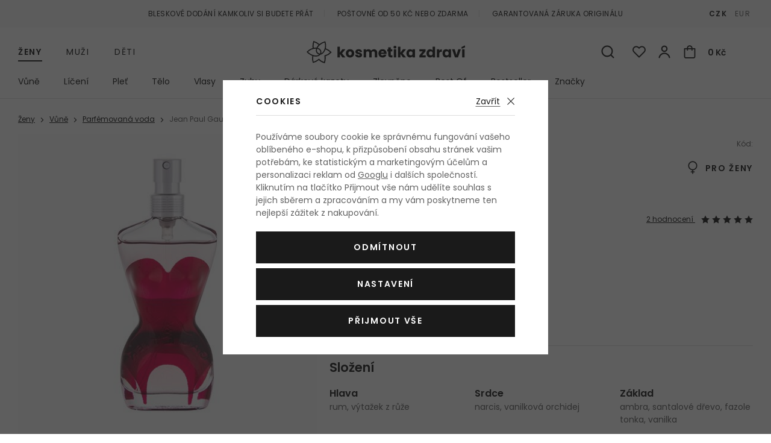

--- FILE ---
content_type: text/html; charset=UTF-8
request_url: https://www.kosmetika-zdravi.cz/parfemovana-voda-jean-paul-gaultier-classique_z2981/
body_size: 22369
content:
<!DOCTYPE html>


      
   

         
         
   
   
   

<html class="no-js lang-cs" lang="cs">
<head>
   
      <meta charset="utf-8">
      
         <meta name="author" content="kosmetika-zdravi.cz">
      

      <meta name="web_author" content="wpj.cz">

      
   
                        

            
   
         <meta name="description" content="Vše máme skladem! Parfémovaná voda Jean Paul Gaultier Classique pro ženy za luxusní cenu už čeká na vaši objednávku v e-shopu Kosmetika-zdravi.cz. 
">
   

      
                     <meta name="robots" content="index, follow">
               

               <meta name="viewport" content="width=device-width, initial-scale=1">
      
      <meta property="og:title" content="Parfémovaná voda Jean Paul Gaultier Classique 30 ml poškozená krabička - Kosmetika-zdravi.cz">
      
         <meta property="og:image" content="https://www.kosmetika-zdravi.cz/data/tmp/108/0/1162890_108.jpg?1710768089_1">
   
      <meta property="og:url" content="https://www.kosmetika-zdravi.cz/parfemovana-voda-jean-paul-gaultier-classique_z2981/">
      <meta property="og:type" content="website">

      
         <title>Jean Paul Gaultier Classique Parfémovaná voda pro ženy
         - Kosmetika-zdravi.cz</title>
   

      
         
            <link rel="preconnect" href="https://fonts.gstatic.com">
            <link href="https://fonts.googleapis.com/css2?family=Poppins:ital,wght@0,400;0,600;1,400;1,600&display=swap" rel="stylesheet">
         
         
            <link rel="stylesheet" href="/web/build/app.6563860c.css">
            
         
      
   <meta name="google-site-verification" content="NQfv-V1ArfqeEUEWhbdj80FcdYN77n4mTexaKHWmVsE"/>
   <meta name="google-site-verification" content="wdE3ZFCbEQIYVHwwinqWZoC4Zv3XGumth9pzMh17EOo"/>

   <link rel="stylesheet" href="/web/build/product.aba7645c.css">


                      

            
      
         <link rel="shortcut icon" href="/templates/images/favicon.ico?v=1">
         <link rel="apple-touch-icon" sizes="144x144" href="/templates/images/share/apple-touch-icon.png">
         <link rel="icon" type="image/png" sizes="32x32" href="/templates/images/share/favicon-32x32.png">
         <link rel="icon" type="image/png" sizes="16x16" href="/templates/images/share/favicon-16x16.png">
         <link rel="manifest" href="/templates/images/share/site.webmanifest">
         <meta name="msapplication-TileColor" content="#da532c">
         <meta name="theme-color" content="#ffffff">
      

      <script src="/common/static/js/sentry-6.16.1.min.js"></script>

<script>
   Sentry.init({
      dsn: 'https://bdac53e35b1b4424b35eb8b76bcc2b1a@sentry.wpj.cz/9',
      allowUrls: [
         /www\.kosmetika-zdravi\.cz\//
      ],
      denyUrls: [
         // Facebook flakiness
         /graph\.facebook\.com/i,
         // Facebook blocked
         /connect\.facebook\.net\/en_US\/all\.js/i,
         // Chrome extensions
         /extensions\//i,
         /^chrome:\/\//i,
         /kupshop\.local/i
      ],
      beforeSend(event) {
         if (!/FBA[NV]|PhantomJS|SznProhlizec/.test(window.navigator.userAgent)) {
            return event;
         }
      },
      ignoreErrors: [
         // facebook / ga + disabled cookies
         'fbq is not defined',
         'Can\'t find variable: fbq',
         '_gat is not defined',
         'AW is not defined',
         'Can\'t find variable: AW',
         'url.searchParams.get', // gtm koza
         // localstorage not working in incoginto mode in iOS
         'The quota has been exceeded',
         'QuotaExceededError',
         'Undefined variable: localStorage',
         'localStorage is null',
         'The operation is insecure',
         "Failed to read the 'localStorage'",
         "gtm_",
         "Can't find variable: glami",
      ]
   });

   Sentry.setTag("web", "kosmetika-zdravi");
   Sentry.setTag("wbpck", 1);
   Sentry.setTag("adm", 0);
   Sentry.setTag("tpl", "el");
   Sentry.setTag("sentry_v", "6.16.1");
</script>

      <script>
   window.wpj = window.wpj || {};
   wpj.onReady = wpj.onReady || [];
   wpj.jsShop = wpj.jsShop || {events:[]};

   window.dataLayer = window.dataLayer || [];
   function gtag() {
      window.dataLayer.push(arguments);
   }
   window.wpj.cookie_bar_send = true;

   wpj.getCookie = (sKey) => decodeURIComponent(
      document.cookie.replace(
         new RegExp(
            '(?:(?:^|.*;)\\s*' +
            encodeURIComponent(sKey).replace(/[\-\.\+\*]/g, '\\$&') +
            '\\s*\\=\\s*([^;]*).*$)|^.*$'
         ),
         '$1'
      )
   ) || null;

      var consents = wpj.getCookie('cookie-bar')?.split(',');

   if (!(consents instanceof Array)){
      consents = [];
   }

   consents_fields = {
      ad_storage: consents.includes('ad_storage') ? 'granted' : 'denied',
      ad_user_data: consents.includes('ad_storage') ? 'granted' : 'denied',
      ad_personalization: consents.includes('ad_storage') ? 'granted' : 'denied',
      personalization_storage: consents.includes('personalization_and_functionality_storage') ? 'granted' : 'denied',
      functionality_storage: 'granted',
      analytics_storage: consents.includes('analytics_storage') ? 'granted' : 'denied',
   };
   gtag('consent', 'default', consents_fields);

   gtag("set", "ads_data_redaction", true);

   dataLayer.push({
      'event': 'defaultConsent',
      'consents' : consents_fields,
      'version': 'v2'
   });
   </script>

<script>
   wpj.data = wpj.data || { };

      wpj.data.instagram = true;
   
   

   

   
</script>



               <meta name="google-site-verification" content="nfU_emgDfgnTMBwAyWZvIT4fGEKAPIBoRLa267aZESY">
      
      
      
      
         

           

   

<script>page_data = {"page":{"language":"cs","title":"Parf\u00e9movan\u00e1 voda Jean Paul Gaultier Classique 30 ml po\u0161kozen\u00e1 krabi\u010dka - Kosmetika-zdravi.cz","path":"\/parfemovana-voda-jean-paul-gaultier-classique_z2981\/","currency":"CZK","currencyRate":1,"breadCrumbs":[{"id":"","name":"Dom\u016f"},{"id":1,"name":"\u017deny"},{"id":1540,"name":"V\u016fn\u011b"},{"id":1354,"name":"Parf\u00e9movan\u00e1 voda"},{"id":"","name":"Parf\u00e9movan\u00e1 voda Jean Paul Gaultier Classique 30 ml po\u0161kozen\u00e1 krabi\u010dka"}],"environment":"live","type":"product"},"user":{"sessionId":"c905e6c92fb2584ad798ec14847bfa93","cartId":"no-cartID","type":"anonymous","cartValue":0,"cartValueWithVat":0,"cartValueWithoutVat":0,"cartItems":0},"resetRefferer":false,"event":"pageView","products":[{"id":157686,"idProduct":157686,"EAN":7815562219752,"code":157686,"productCode":157686,"hasVariations":null,"variationsIds":null,"idVariation":null,"variationCode":null,"variationName":null,"soldOut":null,"categoryMain":[{"id":1,"name":"\u017deny"},{"id":1540,"name":"V\u016fn\u011b"},{"id":1354,"name":"Parf\u00e9movan\u00e1 voda"}],"categoryCurrent":[{"id":1,"name":"\u017deny"},{"id":1540,"name":"V\u016fn\u011b"},{"id":1354,"name":"Parf\u00e9movan\u00e1 voda"},{"id":"","name":"Parf\u00e9movan\u00e1 voda Jean Paul Gaultier Classique 30 ml po\u0161kozen\u00e1 krabi\u010dka"}],"producer":"Jean Paul Gaultier","campaigns":{"M":{"id":"M","name":"Nejlevn\u011bj\u0161\u00ed"},"P":{"id":"P","name":"Po\u0161kozen\u00e9 zbo\u017e\u00ed"}},"name":"Parf\u00e9movan\u00e1 voda Jean Paul Gaultier Classique 30 ml po\u0161kozen\u00e1 krabi\u010dka","vat":21,"price":905.79,"priceWithVat":1096,"priceWithoutVat":905.79,"priceVat":190.21,"priceWithoutDiscount":905.79,"discount":0,"hasDiscount":false,"availability":"nen\u00ed skladem","url":"https:\/\/www.kosmetika-zdravi.cz\/parfemovana-voda-jean-paul-gaultier-classique_z2981\/#157686","imageUrl":"https:\/\/www.kosmetika-zdravi.cz\/data\/tmp\/0\/0\/1162890_0.jpg?1710768089_1","sex":"","cosmetics":"N","model_name":"Jean Paul Gaultier Classique","position":1}],"once":false,"version":"v2"};page_data['page']['layout'] = window.innerWidth  > 991 ? 'web' : window.innerWidth > 543 ? 'tablet' : 'mobil';dataLayer.push(page_data);</script><script src="/common/static/wpj/wpj.gtm.js?v2"></script><script>var urlParams = new URLSearchParams(window.location.search);var hash = location.href.split("#")[1] || urlParams.get('id_variation') || "";gtm_getDetailImpressions(hash, 'detailImpressions');</script><script>
              wpj.onReady.push(function () {
                 [ 'logout', 'registration', 'login', 'newsletter_subscribe'].forEach(function (type) {
                    let cookieValue = wpj.storage.cookies.getItem('gtm_'+type);

                    if (cookieValue === null) {
                       return;
                    }
                    wpj.storage.cookies.removeItem('gtm_'+type);

                    cookieValue = JSON.parse(cookieValue);

                    let valueData;
                    if (type === 'newsletter_subscribe') {
                       valueData = { ...cookieValue };
                       type = 'newsletterSubscribe';
                    } else if (cookieValue instanceof Array) {
                       valueData = { data: cookieValue };
                    } else {
                       valueData = { value: cookieValue };
                    }
                     window.dataLayer.push({
                        event: 'success' +  gtm_ucfirst(type),
                           ...valueData
                     });
                 });
              });
              function gtm_ucfirst(str) {
                   if (!str || typeof str !== 'string') return str;
                   return str.charAt(0).toUpperCase() + str.slice(1);
               }
           </script>                      <!-- Google Tag Manager -->
   <script data-cookieconsent="ignore">(function(w,d,s,l,i) {w[l] = w[l] || [];w[l].push({'gtm.start': new Date().getTime(), event: 'gtm.js'});
         var f = d.getElementsByTagName(s)[0],j=d.createElement(s),dl=l != 'dataLayer' ? '&l=' + l : '';
         j.async = true;j.src='//www.googletagmanager.com/gtm.js?id=' + i + dl;f.parentNode.insertBefore(j, f);
      })(window, document, 'script', 'dataLayer', 'GTM-NQB6PBC');</script>
   <!-- End Google Tag Manager -->
         
</head>

<body>



   <!-- Google Tag Manager -->
   <noscript>
       <iframe src="//www.googletagmanager.com/ns.html?id=GTM-NQB6PBC" height="0" width="0" style="display:none;visibility:hidden"></iframe>
   </noscript>
<!-- End Google Tag Manager -->


                      

       


   
   <div data-cart="addedToCart"></div>
   
      

<div class="header-top">
   <div class="container-fluid container container-flex">
      <ul class="list-inline">
         <li>Bleskové dodání kamkoliv si budete přát</li>
                     <li>Poštovné od 50 Kč nebo zdarma</li>
                  <li>Garantovaná záruka originálu</li>
      </ul>

      
                     <div class="header-currency">
                                 <a href="/mena/CZK/" title="Česká koruna"
                     class="active">CZK</a>
                                 <a href="/mena/EUR/" title="Euro"
                     >EUR</a>
                           </div>
               
   </div>
</div>
<header class="header">
   <div class="container container-flex header-middle">
      <button type='button' class='header-burger' title='Menu' onclick="window.wpj.mobilemenu.open()">
         <span class='fc icons_burger'></span>
         
                     <span class="menu-name">Ženy</span>
               </button>

       <ul class="list-inline header-sections-main" data-nav="header-main" data-tracking-click='{&quot;event&quot;:&quot;topMenu&quot;}'><li><a href="/" data-navitem="1"> Ženy </a></li><li><a href="/muzi_k2/" data-navitem="2"> Muži </a></li><li><a href="/deti_k4/" data-navitem="4"> Děti </a></li></ul>    <script>
            (function() {
         var element = document.querySelector('[data-nav="header-main"] [data-navitem="1"]');
         if (element) {
            element.classList.add("active");
         }
      })();
            (function() {
         var element = document.querySelector('[data-nav="header-main"] [data-navitem="1540"]');
         if (element) {
            element.classList.add("active");
         }
      })();
            (function() {
         var element = document.querySelector('[data-nav="header-main"] [data-navitem="1354"]');
         if (element) {
            element.classList.add("active");
         }
      })();
         </script>


                                 <a href="/" title="Kosmetika a parfémy - Kosmetika-zdravi.cz" class="logo">
         
            <picture>
               <source srcset="/templates/images/logo-sm.svg" media="(max-width: 419px)">
               <img src="/templates/images/logo.svg" alt="Kosmetika-zdravi.cz" class="img-responsive" width="263" height="37">
            </picture>
         
      </a>

      <div class="header-icons">
         <form method="get" action="/vyhledavani/" class="header-search-form" data-search-form>
   <input type="text" name="search" value="" maxlength="100" class="form-control autocomplete-control"
          placeholder="Hledáte parfém, značku, ..." autocomplete="off" data-search-input>
   <button type="submit" class="fc icons_search" title="Hledat"></button>
   <a href="/vyhledavani/" data-toggle="search" class="search-close">
      <span class="fc lightbox_close"></span>
   </a>
</form>

<script id="productSearch" type="text/x-dot-template">
      
      {{? it.items.Produkty || it.items.Kategorie || it.items.Vyrobci  }}

   <div class="d-flex">
      {{? it.items.Kategorie || it.items.Vyrobci }}
      <div class="autocomplete-side">
         {{? it.items.Kategorie }}
         <div class="autocomplete-categories">
            <p class="title-default">Kategorie</p>
            <ul>
               {{~it.items.Kategorie.items :item :index}}
               <li data-autocomplete-item="section">
                  <a href="/presmerovat/?type=category&id={{=item.id}}">{{=item.label}}</a>
               </li>
               {{~}}
            </ul>
         </div>
         {{?}}

         {{? it.items.Vyrobci }}
         <div class="autocomplete-categories">
            <p class="title-default">Značky</p>
            <ul>
               {{~it.items.Vyrobci.items :item :index}}
               <li data-autocomplete-item="section">
                  <a href="/presmerovat/?type=producer&id={{=item.id}}">{{=item.label}}</a>
               </li>
               {{~}}
            </ul>
         </div>
         {{?}}
      </div>
      {{?}}

      {{? it.items.Produkty }}
      <div class="autocomplete-products">

         <p class="title-default">Produkty</p>

         <ul>
            {{~it.items.Produkty.items :item :index}}
            <li data-autocomplete-item="product">
               <a href="/presmerovat/?type=product&id={{=item.id}}">
                  <span class="img-overlay">
                     {{? item.image }}
                     <img src="{{=item.image}}" alt="{{=item.label}}">
                     {{??}}
                     <img src="/static/images/no-img.jpg" alt="{{=item.label}}">
                     {{?}}
                  </span>
                  <span class="content">
                     <span class="title">{{=item.model_short_title}}</span>
                     {{=item.label.replace(item.model_short_title, '')}}
                     <strong class="price">{{=item.price}}</strong>
                  </span>
               </a>
            </li>
            {{~}}
         </ul>
      </div>
      {{?}}
   </div>
   <div data-autocomplete-item="show-all">
      <a href="" class="btn btn-block btn-muted">Zobrazit všechny produkty</a>
   </div>
      {{??}}
   <div class="autocomplete-noresult">
      <p>Žádný výsledek</p>
   </div>
      {{?}}
   
</script>


<script>
   wpj.onReady.push(function() {
      $('[data-search-input]').productSearch({
         minLength: 3,
               });
   });
</script>

         <div class="header-icon header-search-sm">
            <a href="/vyhledavani/" data-toggle="search">
               <span class="fc icons_search"></span>
            </a>
         </div>

         <div class="header-favorite header-icon cart-signin">
   <a href="/prihlaseni/" title="Zobrazit oblíbené produkty">
      <span class="fc icons_heart">
         <span class="count hidden">0</span>
      </span>
   </a>
</div>

<div class="header-login header-icon cart-signin">
   <a href="/prihlaseni/" title="Přihlášení">
      <span class="fc icons_user">
               </span>
   </a>
</div>

<div class="header-cart header-icon ">
   <a  data-reload="cart-info">
      <span class="fc icons_cart"></span>
      <span class="price">0 Kč</span>
   </a>
</div>

<div class="cartbox-focus cartbox-custom-scrollbar" data-cartbox>
   
      <div class="cartbox-header">
         

            <h3 data-reload="cartbox-sidebar-pieces">Košík</h3>
         
         
            <a href="#" data-cartbox-hide><u>Zavřít</u><i class="fc lightbox_close"></i></a>
         
      </div>
   

   <div class="cartbox-product-list">
      <div data-reload="cartbox-products">
                     <p class="no-items">V košíku nemáte žádné zboží.</p>
               </div>
   </div>

   <div class="cartbox-footer">
      <div data-reload="cartbox-footer">
         
            <div class="price-title">Mezisoučet
               <strong class="total-price h3">0 Kč</strong>
            </div>
         

         
   <div class="shipping-progress-outer">
      <div class="shipping-progress">
         <span class="fc icons_delivery"></span>
         <p>
            
                                                   K dopravě zdarma zbývá <strong>2 990 Kč</strong>                           
         </p>

                     <div class="shipping-bar">
                                    <span style="width: 0%;"></span>
            </div>
               </div>
      
   <ul class="shipping-progress-badge">
      <li><span class="fc icons_star-empty"></span>Garantovaná záruka originálu</li>
      <li><span class="fc icons_shield"></span>Bezpečná online platba<img src="/static/images/delivery-payment/payment-gopay-colored.svg" alt="GoPay" width="70" height="17"></li>
      <li><span class="fc icons_box-alt"></span>Bleskové dodání kamkoliv si budete přát</li>
   </ul>

   </div>

         
            <a href="/kosik/" class="btn btn-block btn-ctr disabled">Přejít do košíku</a>
            <a href="#" data-cartbox-hide class="btn btn-block btn-muted">Zpět k nákupu</a>
         
      </div>
   </div>
</div>
<div class="cartbox-bg" data-cartbox></div>
<div class="cartbox-overlay" data-cartbox data-cartbox-hide></div>


      </div>
   </div>

          <div class="container header-bottom"><nav class="header-sections" data-nav="top" data-tracking-click='{&quot;event&quot;:&quot;topMenu&quot;}'><ul class="level-0"><li class="nav-item nav-item-1540 has-submenu" data-navitem="1540"><a href="/zeny_k1/vune_k1540/"> Vůně </a><div class="submenu"><div class="submenu-wrapper"><div class="column"><p class="title-default">Kategorie</p><ul class="level-1"><li class="nav-item" data-navitem="1354"><a href="/zeny_k1/vune_k1540/parfemovana-voda_k1354/"> Parfémovaná voda </a></li><li class="nav-item" data-navitem="1384"><a href="/zeny_k1/vune_k1540/toaletni-voda_k1384/"> Toaletní voda </a></li><li class="nav-item" data-navitem="1357"><a href="/zeny_k1/vune_k1540/kolinska-voda_k1357/"> Kolínská voda </a></li><li class="nav-item" data-navitem="1390"><a href="/zeny_k1/vune_k1540/parfem_k1390/"> Parfém </a></li><li class="nav-item" data-navitem="1387"><a href="/zeny_k1/vune_k1540/parfemovany-olej_k1387/"> Parfémovaný olej </a></li><li class="nav-item" data-navitem="1677"><a href="/zeny_k1/vune_k1540/telovy-sprej_k1677/"> Tělový sprej </a></li><li class="nav-item" data-navitem="1685"><a href="/zeny_k1/vune_k1540/vune-do-auta_k1685/"> Vůně do auta </a></li><li class="nav-item" data-navitem="1225"><a href="/zeny_k1/vune_k1540/plnitelny-flakon_k1225/"> Plnitelný flakón </a></li><li class="nav-item" data-navitem="1480"><a href="/zeny_k1/vune_k1540/eau-fraiche_k1480/"> Eau Fraîche </a></li><li class="nav-item" data-navitem="1076"><a href="/zeny_k1/vune_k1540/vlasova-mlha_k1076/"> Vlasová mlha </a></li><li class="nav-item" data-navitem="1624"><a href="/zeny_k1/vune_k1540/eau-de-soin_k1624/"> Eau de Soin </a></li><li class="nav-item" data-navitem="3"><a href="/zeny_k1/vune_k1540/do-bytu_k3/"> Do bytu </a></li><li class="nav-item" data-navitem="2243"><a href="/zeny_k1/vune_k1540/parfemovy-extrakt_k2243/"> Parfémový extrakt </a></li><li><a href="/zeny_k1/vune_k1540/" class="all">Všechny kategorie</a></li></ul></div><div class="column"><p class="title-default">Top značky</p><ul class="level-1"><li><a href="/vyrobci/" class="all">Všechny značky</a></li></ul></div><div class="column"><p class="title-default">Speciální nabídka</p><ul class="level-1"><li class="nav-item" data-navitem="1769"><a href="/zeny_k1/vune_k1540/odstriky/"> Vzorky vůní </a></li><li class="nav-item" data-navitem="1799"><a href="/zeny_k1/vune_k1540/darkove-kazety-vuni-pro-zeny_k1799/"> Kazety </a></li></ul></div><div class="row catalog-row" data-tracking-view='{"_clear":true,"event":"productsImpressions","impressions":{"products":[],"listName":"menu","listId":1540},"once":false,"version":"v2"}'></div></div></div></li><li class="nav-item nav-item-1411 has-submenu" data-navitem="1411"><a href="/zeny_k1/liceni_k1411/"> Líčení </a><div class="submenu"><div class="submenu-wrapper"><div class="column"><p class="title-default">Kategorie</p><ul class="level-1"><li class="nav-item" data-navitem="1435"><a href="/zeny_k1/liceni_k1411/oci_k1435/"> Oči </a></li><li class="nav-item" data-navitem="1755"><a href="/zeny_k1/liceni_k1411/oboci_k1755/"> Obočí </a></li><li class="nav-item" data-navitem="1468"><a href="/zeny_k1/liceni_k1411/tvar_k1468/"> Tvář </a></li><li class="nav-item" data-navitem="1453"><a href="/zeny_k1/liceni_k1411/rty_k1453/"> Rty </a></li><li class="nav-item" data-navitem="1474"><a href="/zeny_k1/liceni_k1411/nehty_k1474/"> Nehty </a></li><li class="nav-item" data-navitem="1058"><a href="/zeny_k1/liceni_k1411/kosmeticka-pomucka_k1058/"> Kosmetická pomůcka </a></li><li class="nav-item" data-navitem="1489"><a href="/zeny_k1/liceni_k1411/odliceni_k1489/"> Odlíčení </a></li><li class="nav-item" data-navitem="1067"><a href="/zeny_k1/liceni_k1411/dekorativni-kazeta_k1067/"> Dekorativní kazeta </a></li><li><a href="/zeny_k1/liceni_k1411/" class="all">Všechny kategorie</a></li></ul></div><div class="column"><p class="title-default">Top značky</p><ul class="level-1"><li><a href="/vyrobci/" class="all">Všechny značky</a></li></ul></div><div class="column"><p class="title-default">Speciální nabídka</p><ul class="level-1"><li class="nav-item" data-navitem="1800"><a href="/zeny_k1/liceni_k1411/darkove-kazety-dekorativni-kosmetiky-pro-zeny_k1800/"> Kazety </a></li></ul></div><div class="row catalog-row" data-tracking-view='{"_clear":true,"event":"productsImpressions","impressions":{"products":[],"listName":"menu","listId":1411},"once":false,"version":"v2"}'></div></div></div></li><li class="nav-item nav-item-1414 has-submenu" data-navitem="1414"><a href="/zeny_k1/plet_k1414/"> Pleť </a><div class="submenu"><div class="submenu-wrapper"><div class="column"><p class="title-default">Kategorie</p><ul class="level-1"><li class="nav-item" data-navitem="1363"><a href="/zeny_k1/plet_k1414/pletovy-krem-a-gel_k1363/"> Pleťový krém a gel </a></li><li class="nav-item" data-navitem="1342"><a href="/zeny_k1/plet_k1414/cisteni-pleti_k1342/"> Čištění pleti </a></li><li class="nav-item" data-navitem="1336"><a href="/zeny_k1/plet_k1414/pletove-serum_k1336/"> Pleťové sérum </a></li><li class="nav-item" data-navitem="1339"><a href="/zeny_k1/plet_k1414/pece-o-oci_k1339/"> Péče o oči </a></li><li class="nav-item" data-navitem="1366"><a href="/zeny_k1/plet_k1414/pletova-maska_k1366/"> Pleťová maska </a></li><li class="nav-item" data-navitem="1375"><a href="/zeny_k1/plet_k1414/pece-o-rty_k1375/"> Péče o rty </a></li><li class="nav-item" data-navitem="1402"><a href="/zeny_k1/plet_k1414/krem-na-krk-a-dekolt_k1402/"> Krém na krk a dekolt </a></li><li class="nav-item" data-navitem="1552"><a href="/zeny_k1/plet_k1414/pletova-voda-a-sprej_k1552/"> Pleťová voda a sprej </a></li><li class="nav-item" data-navitem="1828"><a href="/zeny_k1/plet_k1414/lokalni-pece_k1828/"> Lokální péče </a></li><li class="nav-item" data-navitem="2058"><a href="/zeny_k1/plet_k1414/masazni-valecek-a-kamen_k2058/"> Masážní váleček a kámen </a></li><li class="nav-item" data-navitem="2376"><a href="/zeny_k1/plet_k1414/pletova-esence_k2376/"> Pleťová esence </a></li><li class="nav-item" data-navitem="2123"><a href="/zeny_k1/plet_k1414/pletovy-olej_k2123/"> Pleťový olej </a></li><li><a href="/zeny_k1/plet_k1414/" class="all">Všechny kategorie</a></li></ul></div><div class="column"><p class="title-default">Top značky</p><ul class="level-1"><li><a href="/vyrobci/" class="all">Všechny značky</a></li></ul></div><div class="column"><p class="title-default">Speciální nabídka</p><ul class="level-1"><li class="nav-item" data-navitem="1801"><a href="/zeny_k1/plet_k1414/darkove-kazety-pletove-kosmetiky-pro-zeny_k1801/"> Kazety </a></li></ul></div><div class="row catalog-row" data-tracking-view='{"_clear":true,"event":"productsImpressions","impressions":{"products":[{"id":45621,"idProduct":45621,"EAN":3401345935571,"code":45621,"productCode":45621,"hasVariations":null,"variationsIds":null,"idVariation":null,"variationCode":null,"variationName":null,"soldOut":null,"categoryMain":[{"id":1414,"name":"Ple\u0165"},{"id":1342,"name":"\u010ci\u0161t\u011bn\u00ed pleti"},{"id":1351,"name":"Micel\u00e1rn\u00ed voda"}],"categoryCurrent":[{"id":"","name":"P\u0159ihl\u00e1\u0161en\u00ed do eshopu"}],"producer":"BIODERMA","campaigns":{"M":{"id":"M","name":"Nejlevn\u011bj\u0161\u00ed"},"B":{"id":"B","name":"Topseller"},"PARTNER":{"id":"PARTNER","name":"Partner"}},"name":"Micel\u00e1rn\u00ed voda BIODERMA Sensibio H\u2082O 500 ml","vat":21,"price":217.36,"priceWithVat":263,"priceWithoutVat":217.36,"priceVat":45.64,"priceWithoutDiscount":217.36,"discount":0,"hasDiscount":false,"availability":"skladem","url":"https:\/\/www.kosmetika-zdravi.cz\/micelarni-voda-bioderma-sensibio-h-o_z37912\/#45621","imageUrl":"https:\/\/www.kosmetika-zdravi.cz\/data\/tmp\/0\/7\/1021887_0.jpg?1644846342_1","sex":"","cosmetics":null,"model_name":null,"position":1}],"listName":"menu","listId":1414},"once":false,"version":"v2"}'><div class="col-xxs-12"><div class="catalog"><a href="/micelarni-voda-bioderma-sensibio-h-o_z37912/#45621" data-tracking-click='{"event":"productClick","click":{"products":[{"id":45621,"idProduct":45621,"EAN":3401345935571,"code":45621,"productCode":45621,"hasVariations":null,"variationsIds":null,"idVariation":null,"variationCode":null,"variationName":null,"soldOut":null,"categoryMain":[{"id":1414,"name":"Ple\u0165"},{"id":1342,"name":"\u010ci\u0161t\u011bn\u00ed pleti"},{"id":1351,"name":"Micel\u00e1rn\u00ed voda"}],"categoryCurrent":[{"id":"","name":"P\u0159ihl\u00e1\u0161en\u00ed do eshopu"}],"producer":"BIODERMA","campaigns":{"M":{"id":"M","name":"Nejlevn\u011bj\u0161\u00ed"},"B":{"id":"B","name":"Topseller"},"PARTNER":{"id":"PARTNER","name":"Partner"}},"name":"Micel\u00e1rn\u00ed voda BIODERMA Sensibio H\u2082O 500 ml","vat":21,"price":217.36,"priceWithVat":263,"priceWithoutVat":217.36,"priceVat":45.64,"priceWithoutDiscount":217.36,"discount":0,"hasDiscount":false,"availability":"skladem","url":"https:\/\/www.kosmetika-zdravi.cz\/micelarni-voda-bioderma-sensibio-h-o_z37912\/#45621","imageUrl":"https:\/\/www.kosmetika-zdravi.cz\/data\/tmp\/0\/7\/1021887_0.jpg?1644846342_1","sex":"","cosmetics":null,"model_name":null,"position":1}],"listName":"menu","listId":1414},"once":false,"version":"v2"}' ><div class="img"><img src="/data/tmp/2/7/1021887_2.jpg?1644846342_1" alt="Micelární voda BIODERMA Sensibio H₂O 500 ml" width="240" height="240" class="img-responsive"><div class="catalog-flags flags"></div><div class="gender"><span class="fc icons_gender-female" title="Pro ženy"></span></div></div><div class="content"><div class="title-wrapper"><h3 class="title">BIODERMA Sensibio H₂O</h3><span class="section">Micelární voda pro citlivou pleť</span></div><div class="price-wrapper"><div class="left"><p class="volumes"> 500 ml </p><p class="delivery"> skladem </p></div><div class="right"><span class="strike-price strike-price-empty">&nbsp;</span><p class="price">263 Kč</p><span class="unit-price"> 52,60 Kč / 100 ml </span></div></div></div></a></div></div></div></div></div></li><li class="nav-item nav-item-1438 has-submenu" data-navitem="1438"><a href="/zeny_k1/telo_k1438/"> Tělo </a><div class="submenu"><div class="submenu-wrapper"><div class="column"><p class="title-default">Kategorie</p><ul class="level-1"><li class="nav-item" data-navitem="1426"><a href="/zeny_k1/telo_k1438/sprchova-kosmetika_k1426/"> Sprchová kosmetika </a></li><li class="nav-item" data-navitem="1477"><a href="/zeny_k1/telo_k1438/deo-pripravek_k1477/"> Deo přípravek </a></li><li class="nav-item" data-navitem="1094"><a href="/zeny_k1/telo_k1438/opalovaci-kosmetika_k1094/"> Opalovací kosmetika </a></li><li class="nav-item" data-navitem="1324"><a href="/zeny_k1/telo_k1438/telove-mleko_k1324/"> Tělové mléko </a></li><li class="nav-item" data-navitem="1462"><a href="/zeny_k1/telo_k1438/telovy-krem_k1462/"> Tělový krém </a></li><li class="nav-item" data-navitem="1369"><a href="/zeny_k1/telo_k1438/holeni-a-depilace_k1369/"> Holení a depilace </a></li><li class="nav-item" data-navitem="1405"><a href="/zeny_k1/telo_k1438/pece-o-ruce_k1405/"> Péče o ruce </a></li><li class="nav-item" data-navitem="1528"><a href="/zeny_k1/telo_k1438/telovy-olej_k1528/"> Tělový olej </a></li><li class="nav-item" data-navitem="1327"><a href="/zeny_k1/telo_k1438/telovy-peeling_k1327/"> Tělový peeling </a></li><li class="nav-item" data-navitem="1049"><a href="/zeny_k1/telo_k1438/intimni-hygiena_k1049/"> Intimní hygiena </a></li><li class="nav-item" data-navitem="1103"><a href="/zeny_k1/telo_k1438/proti-celulitide-a-striim_k1103/"> Proti celulitidě a striím </a></li><li class="nav-item" data-navitem="1097"><a href="/zeny_k1/telo_k1438/pro-zestihleni-a-zpevneni_k1097/"> Pro zeštíhlení a zpevnění </a></li><li class="nav-item" data-navitem="1507"><a href="/zeny_k1/telo_k1438/telova-voda_k1507/"> Tělová voda </a></li><li class="nav-item" data-navitem="1525"><a href="/zeny_k1/telo_k1438/telove-maslo_k1525/"> Tělové máslo </a></li><li class="nav-item" data-navitem="1396"><a href="/zeny_k1/telo_k1438/telovy-balzam_k1396/"> Tělový balzám </a></li><li><a href="/zeny_k1/telo_k1438/" class="all">Všechny kategorie</a></li></ul></div><div class="column"><p class="title-default">Top značky</p><ul class="level-1"><li><a href="/vyrobci/" class="all">Všechny značky</a></li></ul></div><div class="column"><p class="title-default">Speciální nabídka</p><ul class="level-1"><li class="nav-item" data-navitem="1802"><a href="/zeny_k1/telo_k1438/darkove-kazety-telove-kosmetiky-pro-zeny_k1802/"> Kazety </a></li></ul></div><div class="row catalog-row" data-tracking-view='{"_clear":true,"event":"productsImpressions","impressions":{"products":[{"id":26821,"idProduct":26821,"EAN":85805071387,"code":26821,"productCode":26821,"hasVariations":null,"variationsIds":null,"idVariation":null,"variationCode":null,"variationName":null,"soldOut":null,"categoryMain":[{"id":1438,"name":"T\u011blo"},{"id":1462,"name":"T\u011blov\u00fd kr\u00e9m"}],"categoryCurrent":[{"id":"","name":"P\u0159ihl\u00e1\u0161en\u00ed do eshopu"}],"producer":"Elizabeth Arden","campaigns":{"M":{"id":"M","name":"Nejlevn\u011bj\u0161\u00ed"},"B":{"id":"B","name":"Topseller"},"PARTNER":{"id":"PARTNER","name":"Partner"}},"name":"T\u011blov\u00fd kr\u00e9m Elizabeth Arden Green Tea Honey Drops 500 ml","vat":21,"price":271.9,"priceWithVat":329,"priceWithoutVat":271.9,"priceVat":57.1,"priceWithoutDiscount":271.9,"discount":0,"hasDiscount":false,"availability":"skladem","url":"https:\/\/www.kosmetika-zdravi.cz\/telovy-krem-elizabeth-arden-green-tea_z197196\/#26821","imageUrl":"https:\/\/www.kosmetika-zdravi.cz\/data\/tmp\/0\/7\/735497_0.jpg?1636097132_1","sex":"","cosmetics":null,"model_name":null,"position":1}],"listName":"menu","listId":1438},"once":false,"version":"v2"}'><div class="col-xxs-12"><div class="catalog"><a href="/telovy-krem-elizabeth-arden-green-tea_z197196/#26821" data-tracking-click='{"event":"productClick","click":{"products":[{"id":26821,"idProduct":26821,"EAN":85805071387,"code":26821,"productCode":26821,"hasVariations":null,"variationsIds":null,"idVariation":null,"variationCode":null,"variationName":null,"soldOut":null,"categoryMain":[{"id":1438,"name":"T\u011blo"},{"id":1462,"name":"T\u011blov\u00fd kr\u00e9m"}],"categoryCurrent":[{"id":"","name":"P\u0159ihl\u00e1\u0161en\u00ed do eshopu"}],"producer":"Elizabeth Arden","campaigns":{"M":{"id":"M","name":"Nejlevn\u011bj\u0161\u00ed"},"B":{"id":"B","name":"Topseller"},"PARTNER":{"id":"PARTNER","name":"Partner"}},"name":"T\u011blov\u00fd kr\u00e9m Elizabeth Arden Green Tea Honey Drops 500 ml","vat":21,"price":271.9,"priceWithVat":329,"priceWithoutVat":271.9,"priceVat":57.1,"priceWithoutDiscount":271.9,"discount":0,"hasDiscount":false,"availability":"skladem","url":"https:\/\/www.kosmetika-zdravi.cz\/telovy-krem-elizabeth-arden-green-tea_z197196\/#26821","imageUrl":"https:\/\/www.kosmetika-zdravi.cz\/data\/tmp\/0\/7\/735497_0.jpg?1636097132_1","sex":"","cosmetics":null,"model_name":null,"position":1}],"listName":"menu","listId":1438},"once":false,"version":"v2"}' ><div class="img"><img src="/data/tmp/2/7/735497_2.jpg?1636097132_1" alt="Tělový krém Elizabeth Arden Green Tea Honey Drops 500 ml" width="240" height="240" class="img-responsive"><div class="catalog-flags flags"></div><div class="gender"><span class="fc icons_gender-female" title="Pro ženy"></span></div></div><div class="content"><div class="title-wrapper"><h3 class="title">Elizabeth Arden Green Tea</h3><span class="section">Tělový krém</span></div><div class="price-wrapper"><div class="left"><p class="volumes"> Honey Drops 500 ml </p><p class="delivery"> skladem </p></div><div class="right"><span class="strike-price strike-price-empty">&nbsp;</span><p class="price">329 Kč</p><span class="unit-price"> 65,80 Kč / 100 ml </span></div></div></div></a></div></div></div></div></div></li><li class="nav-item nav-item-1456 has-submenu" data-navitem="1456"><a href="/zeny_k1/vlasy_k1456/"> Vlasy </a><div class="submenu"><div class="submenu-wrapper"><div class="column"><p class="title-default">Kategorie</p><ul class="level-1"><li class="nav-item" data-navitem="1333"><a href="/zeny_k1/vlasy_k1456/sampon_k1333/"> Šampon </a></li><li class="nav-item" data-navitem="1124"><a href="/zeny_k1/vlasy_k1456/kondicioner_k1124/"> Kondicionér </a></li><li class="nav-item" data-navitem="1372"><a href="/zeny_k1/vlasy_k1456/styling_k1372/"> Styling </a></li><li class="nav-item" data-navitem="1465"><a href="/zeny_k1/vlasy_k1456/balzam-a-maska-na-vlasy_k1465/"> Balzám a maska na vlasy </a></li><li class="nav-item" data-navitem="1609"><a href="/zeny_k1/vlasy_k1456/olej-na-vlasy_k1609/"> Olej na vlasy </a></li><li class="nav-item" data-navitem="1812"><a href="/zeny_k1/vlasy_k1456/serum-na-vlasy_k1812/"> Sérum na vlasy </a></li><li class="nav-item" data-navitem="1630"><a href="/zeny_k1/vlasy_k1456/suchy-sampon_k1630/"> Suchý šampon </a></li><li class="nav-item" data-navitem="1483"><a href="/zeny_k1/vlasy_k1456/hreben-kartac-a-gumicka_k1483/"> Hřeben, kartáč a gumička </a></li><li class="nav-item" data-navitem="1121"><a href="/zeny_k1/vlasy_k1456/barva-na-vlasy_k1121/"> Barva na vlasy </a></li><li class="nav-item" data-navitem="1495"><a href="/zeny_k1/vlasy_k1456/zehlicka-kulma-a-fen_k1495/"> Žehlička, kulma a fén </a></li><li class="nav-item" data-navitem="1136"><a href="/zeny_k1/vlasy_k1456/pripravek-proti-padani-vlasu_k1136/"> Přípravek proti padání vlasů </a></li><li><a href="/zeny_k1/vlasy_k1456/" class="all">Všechny kategorie</a></li></ul></div><div class="column"><p class="title-default">Top značky</p><ul class="level-1"><li><a href="/vyrobci/" class="all">Všechny značky</a></li></ul></div><div class="column"><p class="title-default">Speciální nabídka</p><ul class="level-1"><li class="nav-item" data-navitem="1803"><a href="/zeny_k1/vlasy_k1456/darkove-kazety-vlasove-kosmetiky-pro-zeny_k1803/"> Kazety </a></li></ul></div><div class="row catalog-row" data-tracking-view='{"_clear":true,"event":"productsImpressions","impressions":{"products":[{"id":28343,"idProduct":28343,"EAN":4056800066865,"code":28343,"productCode":28343,"hasVariations":null,"variationsIds":null,"idVariation":null,"variationCode":null,"variationName":null,"soldOut":null,"categoryMain":[{"id":1456,"name":"Vlasy"},{"id":1372,"name":"Styling"},{"id":1100,"name":"Lak na vlasy"}],"categoryCurrent":[{"id":"","name":"P\u0159ihl\u00e1\u0161en\u00ed do eshopu"}],"producer":"Wella Professionals","campaigns":{"M":{"id":"M","name":"Nejlevn\u011bj\u0161\u00ed"},"B":{"id":"B","name":"Topseller"},"PARTNER":{"id":"PARTNER","name":"Partner"}},"name":"Lak na vlasy Wella Professionals Performance 500 ml","vat":21,"price":160.33,"priceWithVat":194,"priceWithoutVat":160.33,"priceVat":33.67,"priceWithoutDiscount":160.33,"discount":0,"hasDiscount":false,"availability":"skladem","url":"https:\/\/www.kosmetika-zdravi.cz\/lak-na-vlasy-wella-professionals-performance_z5388\/#28343","imageUrl":"https:\/\/www.kosmetika-zdravi.cz\/data\/tmp\/0\/3\/698823_0.jpg?1636097132_1","sex":"","cosmetics":null,"model_name":null,"position":1}],"listName":"menu","listId":1456},"once":false,"version":"v2"}'><div class="col-xxs-12"><div class="catalog"><a href="/lak-na-vlasy-wella-professionals-performance_z5388/#28343" data-tracking-click='{"event":"productClick","click":{"products":[{"id":28343,"idProduct":28343,"EAN":4056800066865,"code":28343,"productCode":28343,"hasVariations":null,"variationsIds":null,"idVariation":null,"variationCode":null,"variationName":null,"soldOut":null,"categoryMain":[{"id":1456,"name":"Vlasy"},{"id":1372,"name":"Styling"},{"id":1100,"name":"Lak na vlasy"}],"categoryCurrent":[{"id":"","name":"P\u0159ihl\u00e1\u0161en\u00ed do eshopu"}],"producer":"Wella Professionals","campaigns":{"M":{"id":"M","name":"Nejlevn\u011bj\u0161\u00ed"},"B":{"id":"B","name":"Topseller"},"PARTNER":{"id":"PARTNER","name":"Partner"}},"name":"Lak na vlasy Wella Professionals Performance 500 ml","vat":21,"price":160.33,"priceWithVat":194,"priceWithoutVat":160.33,"priceVat":33.67,"priceWithoutDiscount":160.33,"discount":0,"hasDiscount":false,"availability":"skladem","url":"https:\/\/www.kosmetika-zdravi.cz\/lak-na-vlasy-wella-professionals-performance_z5388\/#28343","imageUrl":"https:\/\/www.kosmetika-zdravi.cz\/data\/tmp\/0\/3\/698823_0.jpg?1636097132_1","sex":"","cosmetics":null,"model_name":null,"position":1}],"listName":"menu","listId":1456},"once":false,"version":"v2"}' ><div class="img"><img src="/data/tmp/2/3/698823_2.jpg?1636097132_1" alt="Lak na vlasy Wella Professionals Performance 500 ml" width="240" height="240" class="img-responsive"><div class="catalog-flags flags"></div><div class="gender"><span class="fc icons_gender-female" title="Pro ženy"></span></div></div><div class="content"><div class="title-wrapper"><h3 class="title">Wella Professionals Performance</h3><span class="section">Extra silný lak na vlasy</span></div><div class="price-wrapper"><div class="left"><p class="volumes"> 500 ml </p><p class="delivery"> skladem </p></div><div class="right"><span class="strike-price strike-price-empty">&nbsp;</span><p class="price">194 Kč</p><span class="unit-price"> 38,80 Kč / 100 ml </span></div></div></div></a></div></div></div></div></div></li><li class="nav-item nav-item-2068 has-submenu" data-navitem="2068"><a href="/zeny_k1/zuby_k2068/"> Zuby </a><div class="submenu"><div class="submenu-wrapper"><div class="column"><p class="title-default">Kategorie</p><ul class="level-1"><li class="nav-item" data-navitem="2071"><a href="/zeny_k1/zuby_k2068/zubni-kartacek_k2071/"> Zubní kartáček </a></li><li class="nav-item" data-navitem="1031"><a href="/zeny_k1/zuby_k2068/zubni-pasta_k1031/"> Zubní pasta </a></li><li class="nav-item" data-navitem="1471"><a href="/zeny_k1/zuby_k2068/ustni-voda_k1471/"> Ústní voda </a></li><li><a href="/zeny_k1/zuby_k2068/" class="all">Všechny kategorie</a></li></ul></div><div class="column"><p class="title-default">Top značky</p><ul class="level-1"><li><a href="/vyrobci/" class="all">Všechny značky</a></li></ul></div><div class="column"><p class="title-default">Speciální nabídka</p><ul class="level-1"></ul></div><div class="row catalog-row" data-tracking-view='{"_clear":true,"event":"productsImpressions","impressions":{"products":[{"id":85165,"idProduct":85165,"EAN":3574660520132,"code":85165,"productCode":85165,"hasVariations":null,"variationsIds":null,"idVariation":null,"variationCode":null,"variationName":null,"soldOut":null,"categoryMain":[{"id":2068,"name":"Zuby"},{"id":1471,"name":"\u00dastn\u00ed voda"}],"categoryCurrent":[{"id":"","name":"P\u0159ihl\u00e1\u0161en\u00ed do eshopu"}],"producer":"Listerine","campaigns":{"D":{"id":"D","name":"Zlevn\u011bno"},"M":{"id":"M","name":"Nejlevn\u011bj\u0161\u00ed"},"B":{"id":"B","name":"Topseller"},"PARTNER":{"id":"PARTNER","name":"Partner"}},"name":"\u00dastn\u00ed voda Listerine Cool Mint Mouthwash 1000 ml","vat":21,"price":149.59,"priceWithVat":181,"priceWithoutVat":149.59,"priceVat":31.41,"priceWithoutDiscount":149.59,"discount":0,"hasDiscount":false,"availability":"skladem","url":"https:\/\/www.kosmetika-zdravi.cz\/ustni-voda-listerine-cool-mint-mouthwash_z46699\/#85165","imageUrl":"https:\/\/www.kosmetika-zdravi.cz\/data\/tmp\/0\/4\/781114_0.jpg?1636097132_1","sex":"","cosmetics":null,"model_name":null,"position":1}],"listName":"menu","listId":2068},"once":false,"version":"v2"}'><div class="col-xxs-12"><div class="catalog"><a href="/ustni-voda-listerine-cool-mint-mouthwash_z46699/#85165" data-tracking-click='{"event":"productClick","click":{"products":[{"id":85165,"idProduct":85165,"EAN":3574660520132,"code":85165,"productCode":85165,"hasVariations":null,"variationsIds":null,"idVariation":null,"variationCode":null,"variationName":null,"soldOut":null,"categoryMain":[{"id":2068,"name":"Zuby"},{"id":1471,"name":"\u00dastn\u00ed voda"}],"categoryCurrent":[{"id":"","name":"P\u0159ihl\u00e1\u0161en\u00ed do eshopu"}],"producer":"Listerine","campaigns":{"D":{"id":"D","name":"Zlevn\u011bno"},"M":{"id":"M","name":"Nejlevn\u011bj\u0161\u00ed"},"B":{"id":"B","name":"Topseller"},"PARTNER":{"id":"PARTNER","name":"Partner"}},"name":"\u00dastn\u00ed voda Listerine Cool Mint Mouthwash 1000 ml","vat":21,"price":149.59,"priceWithVat":181,"priceWithoutVat":149.59,"priceVat":31.41,"priceWithoutDiscount":149.59,"discount":0,"hasDiscount":false,"availability":"skladem","url":"https:\/\/www.kosmetika-zdravi.cz\/ustni-voda-listerine-cool-mint-mouthwash_z46699\/#85165","imageUrl":"https:\/\/www.kosmetika-zdravi.cz\/data\/tmp\/0\/4\/781114_0.jpg?1636097132_1","sex":"","cosmetics":null,"model_name":null,"position":1}],"listName":"menu","listId":2068},"once":false,"version":"v2"}' ><div class="img"><img src="/data/tmp/2/4/781114_2.jpg?1636097132_1" alt="Ústní voda Listerine Cool Mint Mouthwash 1000 ml" width="240" height="240" class="img-responsive"><div class="catalog-flags flags"></div><span class="flag flag-discount ">-3%</span><div class="gender"><span class="fc icons_gender-unisex" title="Unisex"></span></div></div><div class="content"><div class="title-wrapper"><h3 class="title">Listerine Cool Mint Mouthwash</h3><span class="section">Ústní voda pro svěží dech</span></div><div class="price-wrapper"><div class="left"><p class="volumes"> 1000 ml </p><p class="delivery"> skladem </p></div><div class="right"><span class="strike-price">187 Kč</span><p class="price">181 Kč</p><span class="unit-price"> 18,10 Kč / 100 ml </span></div></div></div></a></div></div></div></div></div></li><li class="nav-item nav-item-1810 " data-navitem="1810"><a href="/zeny-darkove-kazety/"> Dárkové kazety </a></li><li class="nav-item nav-item-1780 " data-navitem="1780"><a href="/zeny_k1/zlevneno/"> Zlevněno </a></li><li class="nav-item nav-item-1895 " data-navitem="1895"><a href="/best-of/"> Best Of </a></li><li class="nav-item nav-item-1942 " data-navitem="1942"><a href="/bestseller/"> Bestseller </a></li><li class="nav-item nav-item-1894 " data-navitem="1894"><a href="/vyrobci/"> Značky </a></li></ul></nav></div>    <script>
            (function() {
         var element = document.querySelector('[data-nav="top"] [data-navitem="1"]');
         if (element) {
            element.classList.add("active");
         }
      })();
            (function() {
         var element = document.querySelector('[data-nav="top"] [data-navitem="1540"]');
         if (element) {
            element.classList.add("active");
         }
      })();
            (function() {
         var element = document.querySelector('[data-nav="top"] [data-navitem="1354"]');
         if (element) {
            element.classList.add("active");
         }
      })();
         </script>

   </header>
   

   
      <main class="main main-product">
         
   <div class="container">
      <ul class="breadcrumbs">
                              <li><a href="/" title="Zpět na Ženy">Ženy</a></li>
                                 <li><a href="/zeny_k1/vune_k1540/" title="Zpět na Vůně">Vůně</a></li>
                                 <li><a href="/zeny_k1/vune_k1540/parfemovana-voda_k1354/" title="Zpět na Parfémovaná voda">Parfémovaná voda</a></li>
                                 <li class="active">Jean Paul Gaultier Classique</li>
            </ul>
   </div>


         
                                    
   

   <div class="container product-container">

      
      <div class="d-flex title-wrapper">
                     <h2 class="h1 product-title-resp">Jean Paul Gaultier Classique
               <span class="h5 product-subtitle"><span
                          data-text="variation-title">Parfémovaná voda</span> <span
                          data-text="variation-set"></span></span>
            </h2>
         
         <div class="gender-wrapper gender-wrapper-resp">
                           <div class="gender">
                                       <span class="fc icons_gender-female"></span>
                     Pro ženy
                                 </div>
            
                           <div class="reviews-count">

   <a href="#reviews" data-scroll-to="#reviews">
      2
         hodnocení   <div class="review-stars rating-5" title="Průměrné hodnocení: 5">
               <span class="fc icons_star"></span>
               <span class="fc icons_star"></span>
               <span class="fc icons_star"></span>
               <span class="fc icons_star"></span>
               <span class="fc icons_star"></span>
         </div></a>
</div>

                     </div>
      </div>
   

      <div class="product-wrapper row">
         <div class="col-lg-4 col-xl-5 col-xxs-12 product-detail-gallery">
            <div class="sticky" data-gallery-wrapper>
         <a href="/data/tmp/0/0/1162890_0.jpg?1710768089_1" title="Parfémovaná voda Jean Paul Gaultier Classique 30 ml poškozená krabička" class="img-overlay"
         data-rel="gallery" data-src="variation-main-image" data-img-loader>
                  <img src="/data/tmp/3/0/1162890_3.jpg?1710768089_1" alt="Parfémovaná voda Jean Paul Gaultier Classique 30 ml poškozená krabička" class="img-responsive"
              width="500" height="500" data-src="variation-image">
      </a>
   
   <div class="product-others-photos row" style="display: none;"></div>

   <div class="more-photos" data-photos-more="wrapper">
      <a href="#" class="btn btn-link" style="display: none;" data-photos-more="360" data-rel="gallery" data-type="video"><span class="fc icons_360"></span> 360°</a>
      <a href="#" class="btn btn-link" style="display: none;" data-photos-more="video" data-type="video"><span class="fc icons_video"></span>Video</a>
      <a href="#" class="btn btn-link last" style="display: none;" data-photos-more="btn"><span class="fc icons_photo"></span> Galerie (<span data-photos-more="count"></span>)</a>
   </div>
</div>
         </div>

         <div class="col-xxl-6 col-xl-7 col-lg-8 col-xxs-12" data-filter="products">
            <div class="d-flex">
                              <div class="product-tags">
                                       <a href="/jean-paul-gaultier_v2580/">Jean Paul Gaultier</a>
                                                                                 <a href="/zeny_k1/vune_k1540/parfemovana-voda_k1354/">Parfémovaná voda</a>
                                                         
                                                                                                                                       
               </div>
               
                  <p class="product-code">Kód: <span data-product-code></span></p>
               

            </div>

            
      <div class="d-flex title-wrapper">
                     <h1>Jean Paul Gaultier Classique
               <span class="h5 product-subtitle"><span
                          data-text="variation-title">Parfémovaná voda</span> <span
                          data-text="variation-set"></span></span>
            </h1>
         
         <div class="gender-wrapper">
                           <div class="gender">
                                       <span class="fc icons_gender-female"></span>
                     Pro ženy
                                 </div>
            
                           <div class="reviews-count">

   <a href="#reviews" data-scroll-to="#reviews">
      2
         hodnocení   <div class="review-stars rating-5" title="Průměrné hodnocení: 5">
               <span class="fc icons_star"></span>
               <span class="fc icons_star"></span>
               <span class="fc icons_star"></span>
               <span class="fc icons_star"></span>
               <span class="fc icons_star"></span>
         </div></a>
</div>
      <script type="application/ld+json">
      {
        "@context": "http://schema.org/",
        "@type": "Product",
        "name": "Parfémovaná voda Jean Paul Gaultier Classique 30 ml poškozená krabička",
        "aggregateRating": {
          "@type": "AggregateRating",
          "ratingValue": "5",
          "ratingCount": "2"
        }
      }
   </script>
   
                     </div>
      </div>
   

            

                              <p>Toto zboží je bohužel aktuálně nedostupné</p>
            
            <div class="row product-deliveries-row">
                              <div class="col-sm-6 col-xxs-12">
                  <p class="h5">Proč nakupovat u nás?</p>
                  
                     <ul class="list-unstyled">
                        <li>Garantovaná záruka originálu</li>
                                                   <li>Poštovné od 50 Kč nebo zdarma</li>
                                                <li>Bleskové dodání kamkoliv si budete přát</li>
                     </ul>
                  
               </div>
            </div>

            
                                 
                           


                           <div class="product-params">
   <h2 class="h4">Složení</h2>
   <div class="d-flex">
               <p><strong>Hlava</strong> rum, výtažek z růže         </p>
                     <p><strong>Srdce</strong> narcis, vanilková orchidej         </p>
                     <p><strong>Základ</strong> ambra, santalové dřevo, fazole tonka, vanilka         </p>
         </div>
</div>
            
            <h2 class="h4">O produktu</h2>
                <div class="tabs" data-tabs="product-description">
   <a href="#tabs-1" class="nav-link active" data-tab-target="#tabs-1" data-tabs="nav">Popis</a>

   <div class="tab-pane active" id="tabs-1" data-tabs="content">
      <div data-text="variation-description" class="variation-description" style="display: none;">
          <h1>157686</h1>
         <p>Vůně, která slibuje potěšení. Vůně, jež je drzá a sladká a podle které vás lidé ve vteřině poznají i se zavřenýma očima. Právě to je <strong>parfémovaná voda pro ženy Jean Paul Gaultier Classique</strong>, která byla na trh uvedena už v roce 1993. Jedná se o výjimečnou orientálně-květinovou vonnou kompozici, jíž podle uživatelských recenzí dominuje lahodné aroma čerstvě rozkrojeného lusku vanilky. Parfémovaná voda, ukrytá v originálním flakonku ve tvaru ženského trupu, se hodí zejména na večerní nošení.</p>
<h3>Čím je dámská vůně Jean Paul Gaultier jedinečná?</h3>
<p>V úvodu se můžete těšit na spojení rumu a tinktury z růže. Srdcem se rozeznívá vanilková orchidej a narcis. Základu dominuje vanilka v doprovodu prosluněného jantaru, tonky a hřejivého santalového dřeva. </p>
<h3>Poznejte i toaletní vodu Jean Paul Gaultier Classique</h3>
<p>Řada <strong>Jean Paul Gaultier Classique</strong> kromě parfémované vody přináší také toaletní vodu. <strong>Toaletní voda pro ženy Jean Paul Gaultier Classique</strong> se probouzí spojením hrušky, bergamotu, růže, badyánu, květu pomerančovníku a mandarinko-pomerančového aromatu. Srdce patří zázvoru, kosatci, ylang-ylang, orchideji, švestce a tuberóze. Základ charakterizuje skořice spolu s jantarem, santalovým dřevem, vanilkou a pižmem.</p>
      </div>
      <div class="params-other">
         <table>
                                                                                                      </table>
      </div>
         </div>

      
      <a href="#reviews" class="nav-link " data-tab-target="#reviews"
         data-tabs="nav">Hodnocení
         (2)
            <span class="review-stars" title="Průměrné hodnocení: 5">
                                 <span class="fc icons_star"></span>
                                 <span class="fc icons_star"></span>
                                 <span class="fc icons_star"></span>
                                 <span class="fc icons_star"></span>
                                 <span class="fc icons_star"></span>
                           </span>
               </a>
      <div class="tab-pane " id="reviews" data-tabs="content">
            <div class="review-average">
      <strong>Průměrné hodnocení: 5</strong>

      <div class="review-stars" title="Průměrné hodnocení: 5">
                     <span class="fc icons_star full"></span>
                     <span class="fc icons_star full"></span>
                     <span class="fc icons_star full"></span>
                     <span class="fc icons_star full"></span>
                     <span class="fc icons_star full"></span>
               </div>
      <span class="wpj-tooltip review-stars-tooltip">
   Aritmetický průměr ze 2 udělených hodnocení.</span>
   </div>


   <div class="reviews-list">
         <div class="review-item ">
         <div class="review-header">
            <strong class="name">Anonymní</strong>
            <span class="date">16.9.2016</span>         </div>
                     <div class="review-stars">
                                 <span class="fc icons_star full"></span>
                                 <span class="fc icons_star full"></span>
                                 <span class="fc icons_star full"></span>
                                 <span class="fc icons_star full"></span>
                                 <span class="fc icons_star full"></span>
                           </div>
                  <p class="review-verified">
                           <i class="fc icons_check-circle"></i>
               Recenze nakupujícího
                        heureka.cz
         </p>
         <p class="review-report">
            <a href="" data-wpj-focus="/formulare/report-inappropriate-content/?report_type=reviews&amp;content_id=3173" data-wpj-focus-ajax="1">
               Nahlásit
            </a>
         </p>
         <div class="review-text">
            <p class="summary">Používám mnoho let a spokojenost,neměnila bych</p>                           <div class="d-flex">
                  <p class="pros"><strong>Klady</strong>Krásná vuně</p>                  <p class="cons"><strong>Zápory</strong>Nic</p>               </div>
            
            
         </div>
      </div>
   </div>
<div class="review-btns">
   
         <a href="" class="btn btn-primary add" data-wpj-focus="/reviews/157686/" data-wpj-focus-ajax="1">
         ohodnotit produkt
      </a>
   </div>

<div class="reviews-rules-link">
   <a href="/podminky-pro-vlozeni-uzivatelskeho-hodnoceni_p28.html">Informace k získávání recenzí</a>
</div>
      </div>
   
  <a href="#gpsr-tab" class="nav-link" data-tab-target="#gpsr-tab"
          data-tabs="nav">Ostatní informace
  </a>
  <div class="tab-pane" id="gpsr-tab" data-tabs="gpsr-tab" data-html="gpsr-tab-content">
      
         <dl>
                     <dt>Výrobce/Odpovědná osoba v EU</dt>
            <dd>PUIG</dd>
                              <dt>Adresa</dt>
            <dd>Plaça Europa, 46-48, 08902 Barcelona, Spain</dd>
                              <dt>Kontakt</dt>
            <dd>www.puig.com</dd>
               </dl>
            <dl>
         <dt>Bezpečnostní informace</dt>
                     <dd>Hořlavé.</dd>
                     <dd>Chraňte před teplem, horkými povrchy, jiskrami, otevřeným plamenem a jinými zdroji zapálení.</dd>
                     <dd>Zákaz kouření.</dd>
                     <dd>Chraňte před přímým slunečním zářením.</dd>
                     <dd>Pouze k zevnímu použití.</dd>
                     <dd>Zabraňte kontaktu s očima.</dd>
                     <dd>Uchovávejte mimo dosah dětí.</dd>
               </dl>
   
  </div>
</div>

         </div>
      </div>

         <div class="row product-serie">
      <div class="col-xl-5 col-lg-4 col-xxs-12 product-serie-brand">
              </div>

      <div class="col-xxl-6 col-xl-7 col-lg-8 col-xxs-12">
         <p class="lead">Další produkty z řady</p>
         <p class="h2">Jean Paul Gaultier Classique</p>
         

<div class="row products-carousel-serie products-carousel owl-carousel"      data-tracking-view='{"_clear":true,"event":"productsImpressions","impressions":{"products":[{"id":2261,"idProduct":2261,"EAN":3423470317152,"code":2261,"productCode":2261,"hasVariations":null,"variationsIds":null,"idVariation":null,"variationCode":null,"variationName":null,"soldOut":null,"categoryMain":[{"id":1,"name":"\u017deny"},{"id":1540,"name":"V\u016fn\u011b"},{"id":1384,"name":"Toaletn\u00ed voda"}],"categoryCurrent":[{"id":1,"name":"\u017deny"},{"id":1540,"name":"V\u016fn\u011b"},{"id":1354,"name":"Parf\u00e9movan\u00e1 voda"},{"id":"","name":"Parf\u00e9movan\u00e1 voda Jean Paul Gaultier Classique 30 ml po\u0161kozen\u00e1 krabi\u010dka"}],"producer":"Jean Paul Gaultier","campaigns":{"D":{"id":"D","name":"Zlevn\u011bno"},"M":{"id":"M","name":"Nejlevn\u011bj\u0161\u00ed"},"PARTNER":{"id":"PARTNER","name":"Partner"}},"name":"Toaletn\u00ed voda Jean Paul Gaultier Classique 50 ml","vat":21,"price":1167.77,"priceWithVat":1413,"priceWithoutVat":1167.77,"priceVat":245.23,"priceWithoutDiscount":1167.77,"discount":0,"hasDiscount":false,"availability":"skladem","url":"https:\/\/www.kosmetika-zdravi.cz\/toaletni-voda-jean-paul-gaultier-classique_z148\/#2261","imageUrl":"https:\/\/www.kosmetika-zdravi.cz\/data\/tmp\/0\/4\/926954_0.jpg?1636097132_1","sex":"","cosmetics":"N","model_name":"Jean Paul Gaultier Classique","position":1},{"id":16719,"idProduct":16719,"EAN":3423470470512,"code":16719,"productCode":16719,"hasVariations":null,"variationsIds":null,"idVariation":null,"variationCode":null,"variationName":null,"soldOut":null,"categoryMain":[{"id":1438,"name":"T\u011blo"},{"id":1426,"name":"Sprchov\u00e1 kosmetika"},{"id":1145,"name":"Sprchov\u00fd gel"}],"categoryCurrent":[{"id":1,"name":"\u017deny"},{"id":1540,"name":"V\u016fn\u011b"},{"id":1354,"name":"Parf\u00e9movan\u00e1 voda"},{"id":"","name":"Parf\u00e9movan\u00e1 voda Jean Paul Gaultier Classique 30 ml po\u0161kozen\u00e1 krabi\u010dka"}],"producer":"Jean Paul Gaultier","campaigns":{"D":{"id":"D","name":"Zlevn\u011bno"},"M":{"id":"M","name":"Nejlevn\u011bj\u0161\u00ed"},"PARTNER":{"id":"PARTNER","name":"Partner"}},"name":"Sprchov\u00fd gel Jean Paul Gaultier Classique 200 ml","vat":21,"price":369.42,"priceWithVat":447,"priceWithoutVat":369.42,"priceVat":77.58,"priceWithoutDiscount":369.42,"discount":0,"hasDiscount":false,"availability":"skladem","url":"https:\/\/www.kosmetika-zdravi.cz\/sprchovy-gel-jean-paul-gaultier-classique_z36407\/#16719","imageUrl":"https:\/\/www.kosmetika-zdravi.cz\/data\/tmp\/0\/2\/965732_0.jpg?1636097132_1","sex":"","cosmetics":"N","model_name":"Jean Paul Gaultier Classique","position":2},{"id":179033,"idProduct":179033,"EAN":8435415091657,"code":179033,"productCode":179033,"hasVariations":null,"variationsIds":null,"idVariation":null,"variationCode":null,"variationName":null,"soldOut":null,"categoryMain":[{"id":1,"name":"\u017deny"},{"id":1540,"name":"V\u016fn\u011b"},{"id":1384,"name":"Toaletn\u00ed voda"}],"categoryCurrent":[{"id":1,"name":"\u017deny"},{"id":1540,"name":"V\u016fn\u011b"},{"id":1354,"name":"Parf\u00e9movan\u00e1 voda"},{"id":"","name":"Parf\u00e9movan\u00e1 voda Jean Paul Gaultier Classique 30 ml po\u0161kozen\u00e1 krabi\u010dka"}],"producer":"Jean Paul Gaultier","campaigns":{"PARTNER":{"id":"PARTNER","name":"Partner"}},"name":"Toaletn\u00ed voda Jean Paul Gaultier Classique Pride Edition 2024 100 ml","vat":21,"price":1329.75,"priceWithVat":1609,"priceWithoutVat":1329.75,"priceVat":279.25,"priceWithoutDiscount":1329.75,"discount":0,"hasDiscount":false,"availability":"skladem","url":"https:\/\/www.kosmetika-zdravi.cz\/toaletni-voda-jean-paul-gaultier-classique-pride-edition-2024_z67289\/#179033","imageUrl":"https:\/\/www.kosmetika-zdravi.cz\/data\/tmp\/0\/0\/1247700_0.jpg?1759302535_1","sex":"","cosmetics":"N","model_name":"Jean Paul Gaultier Classique","position":3},{"id":179035,"idProduct":179035,"EAN":8435415098687,"code":179035,"productCode":179035,"hasVariations":null,"variationsIds":null,"idVariation":null,"variationCode":null,"variationName":null,"soldOut":null,"categoryMain":[{"id":1,"name":"\u017deny"},{"id":1540,"name":"V\u016fn\u011b"},{"id":1384,"name":"Toaletn\u00ed voda"}],"categoryCurrent":[{"id":1,"name":"\u017deny"},{"id":1540,"name":"V\u016fn\u011b"},{"id":1354,"name":"Parf\u00e9movan\u00e1 voda"},{"id":"","name":"Parf\u00e9movan\u00e1 voda Jean Paul Gaultier Classique 30 ml po\u0161kozen\u00e1 krabi\u010dka"}],"producer":"Jean Paul Gaultier","campaigns":{"PARTNER":{"id":"PARTNER","name":"Partner"}},"name":"Toaletn\u00ed voda Jean Paul Gaultier Classique Collector Edition 2024 100 ml","vat":21,"price":1118.18,"priceWithVat":1353,"priceWithoutVat":1118.18,"priceVat":234.82,"priceWithoutDiscount":1118.18,"discount":0,"hasDiscount":false,"availability":"skladem","url":"https:\/\/www.kosmetika-zdravi.cz\/toaletni-voda-jean-paul-gaultier-classique-collector-edition-2024_z67288\/#179035","imageUrl":"https:\/\/www.kosmetika-zdravi.cz\/data\/tmp\/0\/4\/1247704_0.jpg?1759302536_1","sex":"","cosmetics":"N","model_name":"Jean Paul Gaultier Classique","position":4}],"listName":"detail_serie","listId":157686},"once":false,"version":"v2"}'>
   

         

              
            
      
                     
                                                                        
                  
      
      
            
      
                     
            
               
               
            <div class="col-lg-4 col-xxs-6">
         <div class="catalog">

            
            <a href="/toaletni-voda-jean-paul-gaultier-classique_z148/#2261"
                                           data-tracking-click='{"event":"productClick","click":{"products":[{"id":2261,"idProduct":2261,"EAN":3423470317152,"code":2261,"productCode":2261,"hasVariations":null,"variationsIds":null,"idVariation":null,"variationCode":null,"variationName":null,"soldOut":null,"categoryMain":[{"id":1,"name":"\u017deny"},{"id":1540,"name":"V\u016fn\u011b"},{"id":1384,"name":"Toaletn\u00ed voda"}],"categoryCurrent":[{"id":1,"name":"\u017deny"},{"id":1540,"name":"V\u016fn\u011b"},{"id":1354,"name":"Parf\u00e9movan\u00e1 voda"},{"id":"","name":"Parf\u00e9movan\u00e1 voda Jean Paul Gaultier Classique 30 ml po\u0161kozen\u00e1 krabi\u010dka"}],"producer":"Jean Paul Gaultier","campaigns":{"D":{"id":"D","name":"Zlevn\u011bno"},"M":{"id":"M","name":"Nejlevn\u011bj\u0161\u00ed"},"PARTNER":{"id":"PARTNER","name":"Partner"}},"name":"Toaletn\u00ed voda Jean Paul Gaultier Classique 50 ml","vat":21,"price":1167.77,"priceWithVat":1413,"priceWithoutVat":1167.77,"priceVat":245.23,"priceWithoutDiscount":1167.77,"discount":0,"hasDiscount":false,"availability":"skladem","url":"https:\/\/www.kosmetika-zdravi.cz\/toaletni-voda-jean-paul-gaultier-classique_z148\/#2261","imageUrl":"https:\/\/www.kosmetika-zdravi.cz\/data\/tmp\/0\/4\/926954_0.jpg?1636097132_1","sex":"","cosmetics":"N","model_name":"Jean Paul Gaultier Classique","position":1}],"listName":"detail_serie","listId":157686},"once":false,"version":"v2"}'
                                   >
               
               <div class="img">
                  <img src="/data/tmp/2/4/926954_2.jpg?1636097132_1" alt="Toaletní voda Jean Paul Gaultier Classique 50 ml"
                       width="240" height="240" class="img-responsive">
                  <div class="catalog-flags flags">
                     
                                             
                     
                     
                                                                                                                                                                      
                     
                                       </div>

                                       <span class="flag flag-discount ">-5%</span>
                  
                                       <div class="gender">
                                                   <span class="fc icons_gender-female" title="Pro ženy"></span>
                                             </div>
                  
                                                   </div>

               <div class="content">
                  <div class="title-wrapper">
                     <h3 class="title">Jean Paul Gaultier Classique</h3>
                     <span class="section">Toaletní voda</span>
                  </div>

                  <div class="price-wrapper">
                     <div class="left">
                        <p class="volumes">
                                                         50 ml                                                   </p>

                        
                           <p class="delivery">
                                                                                                   skladem
                                                                                                                              </p>
                        
                     </div>

                     <div class="right">
                        
                           
                    
                                    
               <span class="strike-price">1 487 Kč</span>
         
                                                         <p class="price">
                                                                  1 413 Kč
                              </p>
                                                   
   <span class="unit-price">
       2 826 Kč / 100 ml
   </span>

                     </div>
                  </div>
               </div>
            </a>
         </div>
      </div>
         

              
            
      
                     
                                                                        
                  
      
      
            
      
                     
            
               
               
            <div class="col-lg-4 col-xxs-6">
         <div class="catalog">

            
            <a href="/sprchovy-gel-jean-paul-gaultier-classique_z36407/#16719"
                                           data-tracking-click='{"event":"productClick","click":{"products":[{"id":16719,"idProduct":16719,"EAN":3423470470512,"code":16719,"productCode":16719,"hasVariations":null,"variationsIds":null,"idVariation":null,"variationCode":null,"variationName":null,"soldOut":null,"categoryMain":[{"id":1438,"name":"T\u011blo"},{"id":1426,"name":"Sprchov\u00e1 kosmetika"},{"id":1145,"name":"Sprchov\u00fd gel"}],"categoryCurrent":[{"id":1,"name":"\u017deny"},{"id":1540,"name":"V\u016fn\u011b"},{"id":1354,"name":"Parf\u00e9movan\u00e1 voda"},{"id":"","name":"Parf\u00e9movan\u00e1 voda Jean Paul Gaultier Classique 30 ml po\u0161kozen\u00e1 krabi\u010dka"}],"producer":"Jean Paul Gaultier","campaigns":{"D":{"id":"D","name":"Zlevn\u011bno"},"M":{"id":"M","name":"Nejlevn\u011bj\u0161\u00ed"},"PARTNER":{"id":"PARTNER","name":"Partner"}},"name":"Sprchov\u00fd gel Jean Paul Gaultier Classique 200 ml","vat":21,"price":369.42,"priceWithVat":447,"priceWithoutVat":369.42,"priceVat":77.58,"priceWithoutDiscount":369.42,"discount":0,"hasDiscount":false,"availability":"skladem","url":"https:\/\/www.kosmetika-zdravi.cz\/sprchovy-gel-jean-paul-gaultier-classique_z36407\/#16719","imageUrl":"https:\/\/www.kosmetika-zdravi.cz\/data\/tmp\/0\/2\/965732_0.jpg?1636097132_1","sex":"","cosmetics":"N","model_name":"Jean Paul Gaultier Classique","position":2}],"listName":"detail_serie","listId":157686},"once":false,"version":"v2"}'
                                   >
               
               <div class="img">
                  <img src="/data/tmp/2/2/965732_2.jpg?1636097132_1" alt="Sprchový gel Jean Paul Gaultier Classique 200 ml"
                       width="240" height="240" class="img-responsive">
                  <div class="catalog-flags flags">
                     
                                             
                     
                     
                                                                                                                                                                      
                     
                                       </div>

                                       <span class="flag flag-discount ">-18%</span>
                  
                                       <div class="gender">
                                                   <span class="fc icons_gender-female" title="Pro ženy"></span>
                                             </div>
                  
                                                   </div>

               <div class="content">
                  <div class="title-wrapper">
                     <h3 class="title">Jean Paul Gaultier Classique</h3>
                     <span class="section">Sprchový gel</span>
                  </div>

                  <div class="price-wrapper">
                     <div class="left">
                        <p class="volumes">
                                                         200 ml                                                   </p>

                        
                           <p class="delivery">
                                                                                                   skladem
                                                                                                                              </p>
                        
                     </div>

                     <div class="right">
                        
                           
                    
                                    
               <span class="strike-price">545 Kč</span>
         
                                                         <p class="price">
                                                                  447 Kč
                              </p>
                                                   
   <span class="unit-price">
       223,50 Kč / 100 ml
   </span>

                     </div>
                  </div>
               </div>
            </a>
         </div>
      </div>
         

              
            
      
            
                  
      
      
            
      
                     
            
               
               
            <div class="col-lg-4 col-xxs-6">
         <div class="catalog">

            
            <a href="/toaletni-voda-jean-paul-gaultier-classique-pride-edition-2024_z67289/#179033"
                                           data-tracking-click='{"event":"productClick","click":{"products":[{"id":179033,"idProduct":179033,"EAN":8435415091657,"code":179033,"productCode":179033,"hasVariations":null,"variationsIds":null,"idVariation":null,"variationCode":null,"variationName":null,"soldOut":null,"categoryMain":[{"id":1,"name":"\u017deny"},{"id":1540,"name":"V\u016fn\u011b"},{"id":1384,"name":"Toaletn\u00ed voda"}],"categoryCurrent":[{"id":1,"name":"\u017deny"},{"id":1540,"name":"V\u016fn\u011b"},{"id":1354,"name":"Parf\u00e9movan\u00e1 voda"},{"id":"","name":"Parf\u00e9movan\u00e1 voda Jean Paul Gaultier Classique 30 ml po\u0161kozen\u00e1 krabi\u010dka"}],"producer":"Jean Paul Gaultier","campaigns":{"PARTNER":{"id":"PARTNER","name":"Partner"}},"name":"Toaletn\u00ed voda Jean Paul Gaultier Classique Pride Edition 2024 100 ml","vat":21,"price":1329.75,"priceWithVat":1609,"priceWithoutVat":1329.75,"priceVat":279.25,"priceWithoutDiscount":1329.75,"discount":0,"hasDiscount":false,"availability":"skladem","url":"https:\/\/www.kosmetika-zdravi.cz\/toaletni-voda-jean-paul-gaultier-classique-pride-edition-2024_z67289\/#179033","imageUrl":"https:\/\/www.kosmetika-zdravi.cz\/data\/tmp\/0\/0\/1247700_0.jpg?1759302535_1","sex":"","cosmetics":"N","model_name":"Jean Paul Gaultier Classique","position":3}],"listName":"detail_serie","listId":157686},"once":false,"version":"v2"}'
                                   >
               
               <div class="img">
                  <img src="/data/tmp/2/0/1247700_2.jpg?1759302535_1" alt="Toaletní voda Jean Paul Gaultier Classique Pride Edition 2024 100 ml"
                       width="240" height="240" class="img-responsive">
                  <div class="catalog-flags flags">
                     
                                             
                     
                     
                                                                      
                     
                                       </div>

                  
                                       <div class="gender">
                                                   <span class="fc icons_gender-female" title="Pro ženy"></span>
                                             </div>
                  
                                                   </div>

               <div class="content">
                  <div class="title-wrapper">
                     <h3 class="title">Jean Paul Gaultier Classique Pride Edition 2024</h3>
                     <span class="section">Toaletní voda</span>
                  </div>

                  <div class="price-wrapper">
                     <div class="left">
                        <p class="volumes">
                                                         100 ml                                                   </p>

                        
                           <p class="delivery">
                                                                                                   skladem
                                                                                                                              </p>
                        
                     </div>

                     <div class="right">
                        
                           
            <span class="strike-price strike-price-empty">&nbsp;</span>
   
                                                         <p class="price">
                                                                  1 609 Kč
                              </p>
                                                   
   <span class="unit-price">
       1 609 Kč / 100 ml
   </span>

                     </div>
                  </div>
               </div>
            </a>
         </div>
      </div>
         

              
            
      
            
                  
      
      
            
      
                     
            
               
               
            <div class="col-lg-4 col-xxs-6">
         <div class="catalog">

            
            <a href="/toaletni-voda-jean-paul-gaultier-classique-collector-edition-2024_z67288/#179035"
                                           data-tracking-click='{"event":"productClick","click":{"products":[{"id":179035,"idProduct":179035,"EAN":8435415098687,"code":179035,"productCode":179035,"hasVariations":null,"variationsIds":null,"idVariation":null,"variationCode":null,"variationName":null,"soldOut":null,"categoryMain":[{"id":1,"name":"\u017deny"},{"id":1540,"name":"V\u016fn\u011b"},{"id":1384,"name":"Toaletn\u00ed voda"}],"categoryCurrent":[{"id":1,"name":"\u017deny"},{"id":1540,"name":"V\u016fn\u011b"},{"id":1354,"name":"Parf\u00e9movan\u00e1 voda"},{"id":"","name":"Parf\u00e9movan\u00e1 voda Jean Paul Gaultier Classique 30 ml po\u0161kozen\u00e1 krabi\u010dka"}],"producer":"Jean Paul Gaultier","campaigns":{"PARTNER":{"id":"PARTNER","name":"Partner"}},"name":"Toaletn\u00ed voda Jean Paul Gaultier Classique Collector Edition 2024 100 ml","vat":21,"price":1118.18,"priceWithVat":1353,"priceWithoutVat":1118.18,"priceVat":234.82,"priceWithoutDiscount":1118.18,"discount":0,"hasDiscount":false,"availability":"skladem","url":"https:\/\/www.kosmetika-zdravi.cz\/toaletni-voda-jean-paul-gaultier-classique-collector-edition-2024_z67288\/#179035","imageUrl":"https:\/\/www.kosmetika-zdravi.cz\/data\/tmp\/0\/4\/1247704_0.jpg?1759302536_1","sex":"","cosmetics":"N","model_name":"Jean Paul Gaultier Classique","position":4}],"listName":"detail_serie","listId":157686},"once":false,"version":"v2"}'
                                   >
               
               <div class="img">
                  <img src="/data/tmp/2/4/1247704_2.jpg?1759302536_1" alt="Toaletní voda Jean Paul Gaultier Classique Collector Edition 2024 100 ml"
                       width="240" height="240" class="img-responsive">
                  <div class="catalog-flags flags">
                     
                                             
                     
                     
                                                                      
                     
                                       </div>

                  
                                       <div class="gender">
                                                   <span class="fc icons_gender-female" title="Pro ženy"></span>
                                             </div>
                  
                                                   </div>

               <div class="content">
                  <div class="title-wrapper">
                     <h3 class="title">Jean Paul Gaultier Classique Collector Edition 2024</h3>
                     <span class="section">Toaletní voda</span>
                  </div>

                  <div class="price-wrapper">
                     <div class="left">
                        <p class="volumes">
                                                         100 ml                                                   </p>

                        
                           <p class="delivery">
                                                                                                   skladem
                                                                                                                              </p>
                        
                     </div>

                     <div class="right">
                        
                           
            <span class="strike-price strike-price-empty">&nbsp;</span>
   
                                                         <p class="price">
                                                                  1 353 Kč
                              </p>
                                                   
   <span class="unit-price">
       1 353 Kč / 100 ml
   </span>

                     </div>
                  </div>
               </div>
            </a>
         </div>
      </div>
   
   </div>
      </div>
   </div>

   </div>
   <div class="container container-padded">
         <p class="lead">Tipy a trendy</p>
   <p class="h2">Aktuálně frčí</p>
   

<div class="row products-carousel products-carousel-trending owl-carousel"      data-tracking-view='{"_clear":true,"event":"productsImpressions","impressions":{"products":[{"id":2782,"idProduct":2782,"EAN":3386461515671,"code":2782,"productCode":2782,"hasVariations":null,"variationsIds":null,"idVariation":null,"variationCode":null,"variationName":null,"soldOut":null,"categoryMain":[{"id":1540,"name":"V\u016fn\u011b"},{"id":1354,"name":"Parf\u00e9movan\u00e1 voda"}],"categoryCurrent":[{"id":1,"name":"\u017deny"},{"id":1540,"name":"V\u016fn\u011b"},{"id":1354,"name":"Parf\u00e9movan\u00e1 voda"},{"id":"","name":"Parf\u00e9movan\u00e1 voda Jean Paul Gaultier Classique 30 ml po\u0161kozen\u00e1 krabi\u010dka"}],"producer":"Lanvin","campaigns":{"D":{"id":"D","name":"Zlevn\u011bno"},"M":{"id":"M","name":"Nejlevn\u011bj\u0161\u00ed"},"B":{"id":"B","name":"Topseller"},"PARTNER":{"id":"PARTNER","name":"Partner"},"T":{"id":"T","name":"Tester"}},"name":"Parf\u00e9movan\u00e1 voda Lanvin \u00c9clat D\u00b4Arpege 100 ml","vat":21,"price":290.08,"priceWithVat":351,"priceWithoutVat":290.08,"priceVat":60.92,"priceWithoutDiscount":290.08,"discount":0,"hasDiscount":false,"availability":"skladem","url":"https:\/\/www.kosmetika-zdravi.cz\/parfemovana-voda-lanvin-eclat-d-arpege_z27624\/#2782","imageUrl":"https:\/\/www.kosmetika-zdravi.cz\/data\/tmp\/0\/6\/757476_0.jpg?1636097132_1","sex":"","cosmetics":"N","model_name":"Jean Paul Gaultier Classique","position":1},{"id":15291,"idProduct":15291,"EAN":3605521172525,"code":15291,"productCode":15291,"hasVariations":null,"variationsIds":null,"idVariation":null,"variationCode":null,"variationName":null,"soldOut":null,"categoryMain":[{"id":1540,"name":"V\u016fn\u011b"},{"id":1354,"name":"Parf\u00e9movan\u00e1 voda"}],"categoryCurrent":[{"id":1,"name":"\u017deny"},{"id":1540,"name":"V\u016fn\u011b"},{"id":1354,"name":"Parf\u00e9movan\u00e1 voda"},{"id":"","name":"Parf\u00e9movan\u00e1 voda Jean Paul Gaultier Classique 30 ml po\u0161kozen\u00e1 krabi\u010dka"}],"producer":"Giorgio Armani","campaigns":{"D":{"id":"D","name":"Zlevn\u011bno"},"M":{"id":"M","name":"Nejlevn\u011bj\u0161\u00ed"},"B":{"id":"B","name":"Topseller"},"PARTNER":{"id":"PARTNER","name":"Partner"}},"name":"Parf\u00e9movan\u00e1 voda Giorgio Armani Acqua di Gioia 100 ml","vat":21,"price":1446.28,"priceWithVat":1750,"priceWithoutVat":1446.28,"priceVat":303.72,"priceWithoutDiscount":1446.28,"discount":0,"hasDiscount":false,"availability":"skladem","url":"https:\/\/www.kosmetika-zdravi.cz\/parfemovana-voda-giorgio-armani-acqua-di-gioia_z3954\/#15291","imageUrl":"https:\/\/www.kosmetika-zdravi.cz\/data\/tmp\/0\/1\/1018461_0.jpg?1641809587_1","sex":"","cosmetics":"N","model_name":"Jean Paul Gaultier Classique","position":2},{"id":55838,"idProduct":55838,"EAN":3386460066075,"code":55838,"productCode":55838,"hasVariations":null,"variationsIds":null,"idVariation":null,"variationCode":null,"variationName":null,"soldOut":null,"categoryMain":[{"id":1540,"name":"V\u016fn\u011b"},{"id":1354,"name":"Parf\u00e9movan\u00e1 voda"}],"categoryCurrent":[{"id":1,"name":"\u017deny"},{"id":1540,"name":"V\u016fn\u011b"},{"id":1354,"name":"Parf\u00e9movan\u00e1 voda"},{"id":"","name":"Parf\u00e9movan\u00e1 voda Jean Paul Gaultier Classique 30 ml po\u0161kozen\u00e1 krabi\u010dka"}],"producer":"Boucheron","campaigns":{"D":{"id":"D","name":"Zlevn\u011bno"},"M":{"id":"M","name":"Nejlevn\u011bj\u0161\u00ed"},"B":{"id":"B","name":"Topseller"},"PARTNER":{"id":"PARTNER","name":"Partner"}},"name":"Parf\u00e9movan\u00e1 voda Boucheron Quatre 100 ml","vat":21,"price":652.07,"priceWithVat":789,"priceWithoutVat":652.07,"priceVat":136.93,"priceWithoutDiscount":652.07,"discount":0,"hasDiscount":false,"availability":"skladem","url":"https:\/\/www.kosmetika-zdravi.cz\/parfemovana-voda-boucheron-quatre_z2656\/#55838","imageUrl":"https:\/\/www.kosmetika-zdravi.cz\/data\/tmp\/0\/9\/1223769_0.jpg?1736425268_1","sex":"","cosmetics":"N","model_name":"Jean Paul Gaultier Classique","position":3},{"id":6187,"idProduct":6187,"EAN":3605520385568,"code":6187,"productCode":6187,"hasVariations":null,"variationsIds":null,"idVariation":null,"variationCode":null,"variationName":null,"soldOut":null,"categoryMain":[{"id":1540,"name":"V\u016fn\u011b"},{"id":1354,"name":"Parf\u00e9movan\u00e1 voda"}],"categoryCurrent":[{"id":1,"name":"\u017deny"},{"id":1540,"name":"V\u016fn\u011b"},{"id":1354,"name":"Parf\u00e9movan\u00e1 voda"},{"id":"","name":"Parf\u00e9movan\u00e1 voda Jean Paul Gaultier Classique 30 ml po\u0161kozen\u00e1 krabi\u010dka"}],"producer":"Diesel","campaigns":{"D":{"id":"D","name":"Zlevn\u011bno"},"M":{"id":"M","name":"Nejlevn\u011bj\u0161\u00ed"},"B":{"id":"B","name":"Topseller"},"PARTNER":{"id":"PARTNER","name":"Partner"}},"name":"Parf\u00e9movan\u00e1 voda Diesel Fuel For Life Femme 50 ml","vat":21,"price":341.32,"priceWithVat":413,"priceWithoutVat":341.32,"priceVat":71.68,"priceWithoutDiscount":341.32,"discount":0,"hasDiscount":false,"availability":"skladem","url":"https:\/\/www.kosmetika-zdravi.cz\/parfemovana-voda-diesel-fuel-for-life-femme_z3931\/#6187","imageUrl":"https:\/\/www.kosmetika-zdravi.cz\/data\/tmp\/0\/6\/1055036_0.jpg?1664454904_1","sex":"","cosmetics":"N","model_name":"Jean Paul Gaultier Classique","position":4},{"id":39018,"idProduct":39018,"EAN":8011003818112,"code":39018,"productCode":39018,"hasVariations":null,"variationsIds":null,"idVariation":null,"variationCode":null,"variationName":null,"soldOut":null,"categoryMain":[{"id":1540,"name":"V\u016fn\u011b"},{"id":1354,"name":"Parf\u00e9movan\u00e1 voda"}],"categoryCurrent":[{"id":1,"name":"\u017deny"},{"id":1540,"name":"V\u016fn\u011b"},{"id":1354,"name":"Parf\u00e9movan\u00e1 voda"},{"id":"","name":"Parf\u00e9movan\u00e1 voda Jean Paul Gaultier Classique 30 ml po\u0161kozen\u00e1 krabi\u010dka"}],"producer":"Versace","campaigns":{"M":{"id":"M","name":"Nejlevn\u011bj\u0161\u00ed"},"B":{"id":"B","name":"Topseller"},"PARTNER":{"id":"PARTNER","name":"Partner"}},"name":"Parf\u00e9movan\u00e1 voda Versace Bright Crystal Absolu 90 ml","vat":21,"price":1551.24,"priceWithVat":1877,"priceWithoutVat":1551.24,"priceVat":325.76,"priceWithoutDiscount":1551.24,"discount":0,"hasDiscount":false,"availability":"skladem","url":"https:\/\/www.kosmetika-zdravi.cz\/parfemovana-voda-versace-bright-crystal-absolu_z25246\/#39018","imageUrl":"https:\/\/www.kosmetika-zdravi.cz\/data\/tmp\/0\/4\/1075424_0.jpg?1675324804_1","sex":"","cosmetics":"N","model_name":"Jean Paul Gaultier Classique","position":5},{"id":2504,"idProduct":2504,"EAN":3274872457270,"code":2504,"productCode":2504,"hasVariations":null,"variationsIds":null,"idVariation":null,"variationCode":null,"variationName":null,"soldOut":null,"categoryMain":[{"id":1540,"name":"V\u016fn\u011b"},{"id":1354,"name":"Parf\u00e9movan\u00e1 voda"}],"categoryCurrent":[{"id":1,"name":"\u017deny"},{"id":1540,"name":"V\u016fn\u011b"},{"id":1354,"name":"Parf\u00e9movan\u00e1 voda"},{"id":"","name":"Parf\u00e9movan\u00e1 voda Jean Paul Gaultier Classique 30 ml po\u0161kozen\u00e1 krabi\u010dka"}],"producer":"KENZO","campaigns":{"M":{"id":"M","name":"Nejlevn\u011bj\u0161\u00ed"},"B":{"id":"B","name":"Topseller"},"PARTNER":{"id":"PARTNER","name":"Partner"},"T":{"id":"T","name":"Tester"}},"name":"Parf\u00e9movan\u00e1 voda KENZO Jungle L\u0027\u00c9lephant 100 ml","vat":21,"price":944.63,"priceWithVat":1143,"priceWithoutVat":944.63,"priceVat":198.37,"priceWithoutDiscount":944.63,"discount":0,"hasDiscount":false,"availability":"skladem","url":"https:\/\/www.kosmetika-zdravi.cz\/parfemovana-voda-kenzo-jungle-l-elephant_z53748\/#2504","imageUrl":"https:\/\/www.kosmetika-zdravi.cz\/data\/tmp\/0\/4\/759714_0.jpg?1636097132_1","sex":"","cosmetics":"N","model_name":"Jean Paul Gaultier Classique","position":6},{"id":84772,"idProduct":84772,"EAN":3614225358463,"code":84772,"productCode":84772,"hasVariations":null,"variationsIds":null,"idVariation":null,"variationCode":null,"variationName":null,"soldOut":null,"categoryMain":[{"id":1540,"name":"V\u016fn\u011b"},{"id":1354,"name":"Parf\u00e9movan\u00e1 voda"}],"categoryCurrent":[{"id":1,"name":"\u017deny"},{"id":1540,"name":"V\u016fn\u011b"},{"id":1354,"name":"Parf\u00e9movan\u00e1 voda"},{"id":"","name":"Parf\u00e9movan\u00e1 voda Jean Paul Gaultier Classique 30 ml po\u0161kozen\u00e1 krabi\u010dka"}],"producer":"Calvin Klein","campaigns":{"M":{"id":"M","name":"Nejlevn\u011bj\u0161\u00ed"},"B":{"id":"B","name":"Topseller"},"PARTNER":{"id":"PARTNER","name":"Partner"}},"name":"Parf\u00e9movan\u00e1 voda Calvin Klein Women 100 ml","vat":21,"price":676.86,"priceWithVat":819,"priceWithoutVat":676.86,"priceVat":142.14,"priceWithoutDiscount":676.86,"discount":0,"hasDiscount":false,"availability":"skladem","url":"https:\/\/www.kosmetika-zdravi.cz\/parfemovana-voda-calvin-klein-women_z383335\/#84772","imageUrl":"https:\/\/www.kosmetika-zdravi.cz\/data\/tmp\/0\/5\/779945_0.jpg?1636097132_1","sex":"","cosmetics":"N","model_name":"Jean Paul Gaultier Classique","position":7},{"id":174448,"idProduct":174448,"EAN":614514331057,"code":174448,"productCode":174448,"hasVariations":null,"variationsIds":null,"idVariation":null,"variationCode":null,"variationName":null,"soldOut":null,"categoryMain":[{"id":1540,"name":"V\u016fn\u011b"},{"id":1354,"name":"Parf\u00e9movan\u00e1 voda"}],"categoryCurrent":[{"id":1,"name":"\u017deny"},{"id":1540,"name":"V\u016fn\u011b"},{"id":1354,"name":"Parf\u00e9movan\u00e1 voda"},{"id":"","name":"Parf\u00e9movan\u00e1 voda Jean Paul Gaultier Classique 30 ml po\u0161kozen\u00e1 krabi\u010dka"}],"producer":"Rasasi","campaigns":{"D":{"id":"D","name":"Zlevn\u011bno"},"M":{"id":"M","name":"Nejlevn\u011bj\u0161\u00ed"},"B":{"id":"B","name":"Topseller"},"PARTNER":{"id":"PARTNER","name":"Partner"}},"name":"Parf\u00e9movan\u00e1 voda Rasasi Hawas Elixir 100 ml","vat":21,"price":458.68,"priceWithVat":555,"priceWithoutVat":458.68,"priceVat":96.32,"priceWithoutDiscount":458.68,"discount":0,"hasDiscount":false,"availability":"skladem","url":"https:\/\/www.kosmetika-zdravi.cz\/parfemovana-voda-rasasi-hawas-elixir_z62925\/#174448","imageUrl":"https:\/\/www.kosmetika-zdravi.cz\/data\/tmp\/0\/6\/1240366_0.jpg?1748455819_1","sex":"","cosmetics":"N","model_name":"Jean Paul Gaultier Classique","position":8}],"listName":"detail_trending","listId":157686},"once":false,"version":"v2"}'>
   

         

              
            
      
                     
                                                                        
                  
      
      
            
      
                     
            
               
               
            <div class="col-lg-3 col-xxs-6">
         <div class="catalog">

            
            <a href="/parfemovana-voda-lanvin-eclat-d-arpege_z27624/#2782"
                                           data-tracking-click='{"event":"productClick","click":{"products":[{"id":2782,"idProduct":2782,"EAN":3386461515671,"code":2782,"productCode":2782,"hasVariations":null,"variationsIds":null,"idVariation":null,"variationCode":null,"variationName":null,"soldOut":null,"categoryMain":[{"id":1540,"name":"V\u016fn\u011b"},{"id":1354,"name":"Parf\u00e9movan\u00e1 voda"}],"categoryCurrent":[{"id":1,"name":"\u017deny"},{"id":1540,"name":"V\u016fn\u011b"},{"id":1354,"name":"Parf\u00e9movan\u00e1 voda"},{"id":"","name":"Parf\u00e9movan\u00e1 voda Jean Paul Gaultier Classique 30 ml po\u0161kozen\u00e1 krabi\u010dka"}],"producer":"Lanvin","campaigns":{"D":{"id":"D","name":"Zlevn\u011bno"},"M":{"id":"M","name":"Nejlevn\u011bj\u0161\u00ed"},"B":{"id":"B","name":"Topseller"},"PARTNER":{"id":"PARTNER","name":"Partner"},"T":{"id":"T","name":"Tester"}},"name":"Parf\u00e9movan\u00e1 voda Lanvin \u00c9clat D\u00b4Arpege 100 ml","vat":21,"price":290.08,"priceWithVat":351,"priceWithoutVat":290.08,"priceVat":60.92,"priceWithoutDiscount":290.08,"discount":0,"hasDiscount":false,"availability":"skladem","url":"https:\/\/www.kosmetika-zdravi.cz\/parfemovana-voda-lanvin-eclat-d-arpege_z27624\/#2782","imageUrl":"https:\/\/www.kosmetika-zdravi.cz\/data\/tmp\/0\/6\/757476_0.jpg?1636097132_1","sex":"","cosmetics":"N","model_name":"Jean Paul Gaultier Classique","position":1}],"listName":"detail_trending","listId":157686},"once":false,"version":"v2"}'
                                   >
               
               <div class="img">
                  <img src="/data/tmp/2/6/757476_2.jpg?1636097132_1" alt="Parfémovaná voda Lanvin Éclat D´Arpege 100 ml"
                       width="240" height="240" class="img-responsive">
                  <div class="catalog-flags flags">
                     
                                             
                     
                     
                                                                                                                                                                                                                                                                      
                     
                                       </div>

                                       <span class="flag flag-discount ">-10%</span>
                  
                                       <div class="gender">
                                                   <span class="fc icons_gender-female" title="Pro ženy"></span>
                                             </div>
                  
                                                   </div>

               <div class="content">
                  <div class="title-wrapper">
                     <h3 class="title">Lanvin Éclat D´Arpege</h3>
                     <span class="section">Parfémovaná voda</span>
                  </div>

                  <div class="price-wrapper">
                     <div class="left">
                        <p class="volumes">
                                                         30 ml<span> | </span>50 ml<span> | </span>100 ml                                                   </p>

                        
                           <p class="delivery">
                                                                                                   skladem
                                                                           4&nbsp;varianty                                                                                                                              </p>
                        
                     </div>

                     <div class="right">
                        
                           
                    
                                    
               <span class="strike-price">390 Kč</span>
         
                                                         <p class="price">
                                                                     od
                                                                  351 Kč
                              </p>
                                                   
   <span class="unit-price">
       1 170 Kč / 100 ml
   </span>

                     </div>
                  </div>
               </div>
            </a>
         </div>
      </div>
         

              
            
      
                     
                                                                        
                  
      
      
            
      
                     
            
               
               
            <div class="col-lg-3 col-xxs-6">
         <div class="catalog">

            
            <a href="/parfemovana-voda-giorgio-armani-acqua-di-gioia_z3954/#15291"
                                           data-tracking-click='{"event":"productClick","click":{"products":[{"id":15291,"idProduct":15291,"EAN":3605521172525,"code":15291,"productCode":15291,"hasVariations":null,"variationsIds":null,"idVariation":null,"variationCode":null,"variationName":null,"soldOut":null,"categoryMain":[{"id":1540,"name":"V\u016fn\u011b"},{"id":1354,"name":"Parf\u00e9movan\u00e1 voda"}],"categoryCurrent":[{"id":1,"name":"\u017deny"},{"id":1540,"name":"V\u016fn\u011b"},{"id":1354,"name":"Parf\u00e9movan\u00e1 voda"},{"id":"","name":"Parf\u00e9movan\u00e1 voda Jean Paul Gaultier Classique 30 ml po\u0161kozen\u00e1 krabi\u010dka"}],"producer":"Giorgio Armani","campaigns":{"D":{"id":"D","name":"Zlevn\u011bno"},"M":{"id":"M","name":"Nejlevn\u011bj\u0161\u00ed"},"B":{"id":"B","name":"Topseller"},"PARTNER":{"id":"PARTNER","name":"Partner"}},"name":"Parf\u00e9movan\u00e1 voda Giorgio Armani Acqua di Gioia 100 ml","vat":21,"price":1446.28,"priceWithVat":1750,"priceWithoutVat":1446.28,"priceVat":303.72,"priceWithoutDiscount":1446.28,"discount":0,"hasDiscount":false,"availability":"skladem","url":"https:\/\/www.kosmetika-zdravi.cz\/parfemovana-voda-giorgio-armani-acqua-di-gioia_z3954\/#15291","imageUrl":"https:\/\/www.kosmetika-zdravi.cz\/data\/tmp\/0\/1\/1018461_0.jpg?1641809587_1","sex":"","cosmetics":"N","model_name":"Jean Paul Gaultier Classique","position":2}],"listName":"detail_trending","listId":157686},"once":false,"version":"v2"}'
                                   >
               
               <div class="img">
                  <img src="/data/tmp/2/1/1018461_2.jpg?1641809587_1" alt="Parfémovaná voda Giorgio Armani Acqua di Gioia 100 ml"
                       width="240" height="240" class="img-responsive">
                  <div class="catalog-flags flags">
                     
                                             
                     
                     
                                                                                                                                                                                                                      
                     
                                       </div>

                                       <span class="flag flag-discount ">-8%</span>
                  
                                       <div class="gender">
                                                   <span class="fc icons_gender-female" title="Pro ženy"></span>
                                             </div>
                  
                                                   </div>

               <div class="content">
                  <div class="title-wrapper">
                     <h3 class="title">Giorgio Armani Acqua di Gioia</h3>
                     <span class="section">Parfémovaná voda</span>
                  </div>

                  <div class="price-wrapper">
                     <div class="left">
                        <p class="volumes">
                                                         50 ml<span> | </span>100 ml                                                   </p>

                        
                           <p class="delivery">
                                                                                                   skladem
                                                                           2&nbsp;varianty                                                                                                                              </p>
                        
                     </div>

                     <div class="right">
                        
                           
                    
                                    
               <span class="strike-price">1 902 Kč</span>
         
                                                         <p class="price">
                                                                     od
                                                                  1 750 Kč
                              </p>
                                                   
   <span class="unit-price">
       3 500 Kč / 100 ml
   </span>

                     </div>
                  </div>
               </div>
            </a>
         </div>
      </div>
         

              
            
      
                     
                                                                        
                  
      
      
            
      
                     
            
               
               
            <div class="col-lg-3 col-xxs-6">
         <div class="catalog">

            
            <a href="/parfemovana-voda-boucheron-quatre_z2656/#55838"
                                           data-tracking-click='{"event":"productClick","click":{"products":[{"id":55838,"idProduct":55838,"EAN":3386460066075,"code":55838,"productCode":55838,"hasVariations":null,"variationsIds":null,"idVariation":null,"variationCode":null,"variationName":null,"soldOut":null,"categoryMain":[{"id":1540,"name":"V\u016fn\u011b"},{"id":1354,"name":"Parf\u00e9movan\u00e1 voda"}],"categoryCurrent":[{"id":1,"name":"\u017deny"},{"id":1540,"name":"V\u016fn\u011b"},{"id":1354,"name":"Parf\u00e9movan\u00e1 voda"},{"id":"","name":"Parf\u00e9movan\u00e1 voda Jean Paul Gaultier Classique 30 ml po\u0161kozen\u00e1 krabi\u010dka"}],"producer":"Boucheron","campaigns":{"D":{"id":"D","name":"Zlevn\u011bno"},"M":{"id":"M","name":"Nejlevn\u011bj\u0161\u00ed"},"B":{"id":"B","name":"Topseller"},"PARTNER":{"id":"PARTNER","name":"Partner"}},"name":"Parf\u00e9movan\u00e1 voda Boucheron Quatre 100 ml","vat":21,"price":652.07,"priceWithVat":789,"priceWithoutVat":652.07,"priceVat":136.93,"priceWithoutDiscount":652.07,"discount":0,"hasDiscount":false,"availability":"skladem","url":"https:\/\/www.kosmetika-zdravi.cz\/parfemovana-voda-boucheron-quatre_z2656\/#55838","imageUrl":"https:\/\/www.kosmetika-zdravi.cz\/data\/tmp\/0\/9\/1223769_0.jpg?1736425268_1","sex":"","cosmetics":"N","model_name":"Jean Paul Gaultier Classique","position":3}],"listName":"detail_trending","listId":157686},"once":false,"version":"v2"}'
                                   >
               
               <div class="img">
                  <img src="/data/tmp/2/9/1223769_2.jpg?1736425268_1" alt="Parfémovaná voda Boucheron Quatre 100 ml"
                       width="240" height="240" class="img-responsive">
                  <div class="catalog-flags flags">
                     
                                             
                     
                     
                                                                                                                                                                                                                      
                     
                                       </div>

                                       <span class="flag flag-discount ">-11%</span>
                  
                                       <div class="gender">
                                                   <span class="fc icons_gender-female" title="Pro ženy"></span>
                                             </div>
                  
                                                   </div>

               <div class="content">
                  <div class="title-wrapper">
                     <h3 class="title">Boucheron Quatre</h3>
                     <span class="section">Parfémovaná voda</span>
                  </div>

                  <div class="price-wrapper">
                     <div class="left">
                        <p class="volumes">
                                                         100 ml                                                   </p>

                        
                           <p class="delivery">
                                                                                                   skladem
                                                                                                                              </p>
                        
                     </div>

                     <div class="right">
                        
                           
                    
                                    
               <span class="strike-price">887 Kč</span>
         
                                                         <p class="price">
                                                                  789 Kč
                              </p>
                                                   
   <span class="unit-price">
       789 Kč / 100 ml
   </span>

                     </div>
                  </div>
               </div>
            </a>
         </div>
      </div>
         

              
            
      
                     
                                                                        
                  
      
      
            
      
                     
            
               
               
            <div class="col-lg-3 col-xxs-6">
         <div class="catalog">

            
            <a href="/parfemovana-voda-diesel-fuel-for-life-femme_z3931/#6187"
                                           data-tracking-click='{"event":"productClick","click":{"products":[{"id":6187,"idProduct":6187,"EAN":3605520385568,"code":6187,"productCode":6187,"hasVariations":null,"variationsIds":null,"idVariation":null,"variationCode":null,"variationName":null,"soldOut":null,"categoryMain":[{"id":1540,"name":"V\u016fn\u011b"},{"id":1354,"name":"Parf\u00e9movan\u00e1 voda"}],"categoryCurrent":[{"id":1,"name":"\u017deny"},{"id":1540,"name":"V\u016fn\u011b"},{"id":1354,"name":"Parf\u00e9movan\u00e1 voda"},{"id":"","name":"Parf\u00e9movan\u00e1 voda Jean Paul Gaultier Classique 30 ml po\u0161kozen\u00e1 krabi\u010dka"}],"producer":"Diesel","campaigns":{"D":{"id":"D","name":"Zlevn\u011bno"},"M":{"id":"M","name":"Nejlevn\u011bj\u0161\u00ed"},"B":{"id":"B","name":"Topseller"},"PARTNER":{"id":"PARTNER","name":"Partner"}},"name":"Parf\u00e9movan\u00e1 voda Diesel Fuel For Life Femme 50 ml","vat":21,"price":341.32,"priceWithVat":413,"priceWithoutVat":341.32,"priceVat":71.68,"priceWithoutDiscount":341.32,"discount":0,"hasDiscount":false,"availability":"skladem","url":"https:\/\/www.kosmetika-zdravi.cz\/parfemovana-voda-diesel-fuel-for-life-femme_z3931\/#6187","imageUrl":"https:\/\/www.kosmetika-zdravi.cz\/data\/tmp\/0\/6\/1055036_0.jpg?1664454904_1","sex":"","cosmetics":"N","model_name":"Jean Paul Gaultier Classique","position":4}],"listName":"detail_trending","listId":157686},"once":false,"version":"v2"}'
                                   >
               
               <div class="img">
                  <img src="/data/tmp/2/6/1055036_2.jpg?1664454904_1" alt="Parfémovaná voda Diesel Fuel For Life Femme 50 ml"
                       width="240" height="240" class="img-responsive">
                  <div class="catalog-flags flags">
                     
                                             
                     
                     
                                                                                                                                                                                                                      
                     
                                       </div>

                                       <span class="flag flag-discount ">-57%</span>
                  
                                       <div class="gender">
                                                   <span class="fc icons_gender-female" title="Pro ženy"></span>
                                             </div>
                  
                                                   </div>

               <div class="content">
                  <div class="title-wrapper">
                     <h3 class="title">Diesel Fuel For Life Femme</h3>
                     <span class="section">Parfémovaná voda</span>
                  </div>

                  <div class="price-wrapper">
                     <div class="left">
                        <p class="volumes">
                                                         50 ml                                                   </p>

                        
                           <p class="delivery">
                                                                                                   skladem
                                                                                                                              </p>
                        
                     </div>

                     <div class="right">
                        
                           
                    
                                    
               <span class="strike-price">960 Kč</span>
         
                                                         <p class="price">
                                                                  413 Kč
                              </p>
                                                   
   <span class="unit-price">
       826 Kč / 100 ml
   </span>

                     </div>
                  </div>
               </div>
            </a>
         </div>
      </div>
         

              
            
      
            
                  
      
      
            
      
                     
            
               
               
            <div class="col-lg-3 col-xxs-6">
         <div class="catalog">

            
            <a href="/parfemovana-voda-versace-bright-crystal-absolu_z25246/#39018"
                                           data-tracking-click='{"event":"productClick","click":{"products":[{"id":39018,"idProduct":39018,"EAN":8011003818112,"code":39018,"productCode":39018,"hasVariations":null,"variationsIds":null,"idVariation":null,"variationCode":null,"variationName":null,"soldOut":null,"categoryMain":[{"id":1540,"name":"V\u016fn\u011b"},{"id":1354,"name":"Parf\u00e9movan\u00e1 voda"}],"categoryCurrent":[{"id":1,"name":"\u017deny"},{"id":1540,"name":"V\u016fn\u011b"},{"id":1354,"name":"Parf\u00e9movan\u00e1 voda"},{"id":"","name":"Parf\u00e9movan\u00e1 voda Jean Paul Gaultier Classique 30 ml po\u0161kozen\u00e1 krabi\u010dka"}],"producer":"Versace","campaigns":{"M":{"id":"M","name":"Nejlevn\u011bj\u0161\u00ed"},"B":{"id":"B","name":"Topseller"},"PARTNER":{"id":"PARTNER","name":"Partner"}},"name":"Parf\u00e9movan\u00e1 voda Versace Bright Crystal Absolu 90 ml","vat":21,"price":1551.24,"priceWithVat":1877,"priceWithoutVat":1551.24,"priceVat":325.76,"priceWithoutDiscount":1551.24,"discount":0,"hasDiscount":false,"availability":"skladem","url":"https:\/\/www.kosmetika-zdravi.cz\/parfemovana-voda-versace-bright-crystal-absolu_z25246\/#39018","imageUrl":"https:\/\/www.kosmetika-zdravi.cz\/data\/tmp\/0\/4\/1075424_0.jpg?1675324804_1","sex":"","cosmetics":"N","model_name":"Jean Paul Gaultier Classique","position":5}],"listName":"detail_trending","listId":157686},"once":false,"version":"v2"}'
                                   >
               
               <div class="img">
                  <img src="/data/tmp/2/4/1075424_2.jpg?1675324804_1" alt="Parfémovaná voda Versace Bright Crystal Absolu 90 ml"
                       width="240" height="240" class="img-responsive">
                  <div class="catalog-flags flags">
                     
                                             
                     
                     
                                                                                                                                                                      
                     
                                       </div>

                  
                                       <div class="gender">
                                                   <span class="fc icons_gender-female" title="Pro ženy"></span>
                                             </div>
                  
                                                   </div>

               <div class="content">
                  <div class="title-wrapper">
                     <h3 class="title">Versace Bright Crystal Absolu</h3>
                     <span class="section">Parfémovaná voda</span>
                  </div>

                  <div class="price-wrapper">
                     <div class="left">
                        <p class="volumes">
                                                         90 ml                                                   </p>

                        
                           <p class="delivery">
                                                                                                   skladem
                                                                                                                              </p>
                        
                     </div>

                     <div class="right">
                        
                           
            <span class="strike-price strike-price-empty">&nbsp;</span>
   
                                                         <p class="price">
                                                                  1 877 Kč
                              </p>
                                                   
   <span class="unit-price">
       2 085,56 Kč / 100 ml
   </span>

                     </div>
                  </div>
               </div>
            </a>
         </div>
      </div>
         

              
            
      
            
                  
      
      
            
      
                     
            
               
               
            <div class="col-lg-3 col-xxs-6">
         <div class="catalog">

            
            <a href="/parfemovana-voda-kenzo-jungle-l-elephant_z53748/#2504"
                                           data-tracking-click='{"event":"productClick","click":{"products":[{"id":2504,"idProduct":2504,"EAN":3274872457270,"code":2504,"productCode":2504,"hasVariations":null,"variationsIds":null,"idVariation":null,"variationCode":null,"variationName":null,"soldOut":null,"categoryMain":[{"id":1540,"name":"V\u016fn\u011b"},{"id":1354,"name":"Parf\u00e9movan\u00e1 voda"}],"categoryCurrent":[{"id":1,"name":"\u017deny"},{"id":1540,"name":"V\u016fn\u011b"},{"id":1354,"name":"Parf\u00e9movan\u00e1 voda"},{"id":"","name":"Parf\u00e9movan\u00e1 voda Jean Paul Gaultier Classique 30 ml po\u0161kozen\u00e1 krabi\u010dka"}],"producer":"KENZO","campaigns":{"M":{"id":"M","name":"Nejlevn\u011bj\u0161\u00ed"},"B":{"id":"B","name":"Topseller"},"PARTNER":{"id":"PARTNER","name":"Partner"},"T":{"id":"T","name":"Tester"}},"name":"Parf\u00e9movan\u00e1 voda KENZO Jungle L\u0027\u00c9lephant 100 ml","vat":21,"price":944.63,"priceWithVat":1143,"priceWithoutVat":944.63,"priceVat":198.37,"priceWithoutDiscount":944.63,"discount":0,"hasDiscount":false,"availability":"skladem","url":"https:\/\/www.kosmetika-zdravi.cz\/parfemovana-voda-kenzo-jungle-l-elephant_z53748\/#2504","imageUrl":"https:\/\/www.kosmetika-zdravi.cz\/data\/tmp\/0\/4\/759714_0.jpg?1636097132_1","sex":"","cosmetics":"N","model_name":"Jean Paul Gaultier Classique","position":6}],"listName":"detail_trending","listId":157686},"once":false,"version":"v2"}'
                                   >
               
               <div class="img">
                  <img src="/data/tmp/2/4/759714_2.jpg?1636097132_1" alt="Parfémovaná voda KENZO Jungle L&#039;Élephant 100 ml"
                       width="240" height="240" class="img-responsive">
                  <div class="catalog-flags flags">
                     
                                             
                     
                     
                                                                                                                                                                                                                      
                     
                                       </div>

                  
                                       <div class="gender">
                                                   <span class="fc icons_gender-female" title="Pro ženy"></span>
                                             </div>
                  
                                                   </div>

               <div class="content">
                  <div class="title-wrapper">
                     <h3 class="title">KENZO Jungle L&#039;Élephant</h3>
                     <span class="section">Parfémovaná voda</span>
                  </div>

                  <div class="price-wrapper">
                     <div class="left">
                        <p class="volumes">
                                                         100 ml                                                   </p>

                        
                           <p class="delivery">
                                                                                                   skladem
                                                                           2&nbsp;varianty                                                                                                                              </p>
                        
                     </div>

                     <div class="right">
                        
                           
            <span class="strike-price strike-price-empty">&nbsp;</span>
   
                                                         <p class="price">
                                                                     od
                                                                  1 143 Kč
                              </p>
                                                   
   <span class="unit-price">
       1 143 Kč / 100 ml
   </span>

                     </div>
                  </div>
               </div>
            </a>
         </div>
      </div>
         

              
            
      
            
                  
      
      
            
      
                     
            
               
               
            <div class="col-lg-3 col-xxs-6">
         <div class="catalog">

            
            <a href="/parfemovana-voda-calvin-klein-women_z383335/#84772"
                                           data-tracking-click='{"event":"productClick","click":{"products":[{"id":84772,"idProduct":84772,"EAN":3614225358463,"code":84772,"productCode":84772,"hasVariations":null,"variationsIds":null,"idVariation":null,"variationCode":null,"variationName":null,"soldOut":null,"categoryMain":[{"id":1540,"name":"V\u016fn\u011b"},{"id":1354,"name":"Parf\u00e9movan\u00e1 voda"}],"categoryCurrent":[{"id":1,"name":"\u017deny"},{"id":1540,"name":"V\u016fn\u011b"},{"id":1354,"name":"Parf\u00e9movan\u00e1 voda"},{"id":"","name":"Parf\u00e9movan\u00e1 voda Jean Paul Gaultier Classique 30 ml po\u0161kozen\u00e1 krabi\u010dka"}],"producer":"Calvin Klein","campaigns":{"M":{"id":"M","name":"Nejlevn\u011bj\u0161\u00ed"},"B":{"id":"B","name":"Topseller"},"PARTNER":{"id":"PARTNER","name":"Partner"}},"name":"Parf\u00e9movan\u00e1 voda Calvin Klein Women 100 ml","vat":21,"price":676.86,"priceWithVat":819,"priceWithoutVat":676.86,"priceVat":142.14,"priceWithoutDiscount":676.86,"discount":0,"hasDiscount":false,"availability":"skladem","url":"https:\/\/www.kosmetika-zdravi.cz\/parfemovana-voda-calvin-klein-women_z383335\/#84772","imageUrl":"https:\/\/www.kosmetika-zdravi.cz\/data\/tmp\/0\/5\/779945_0.jpg?1636097132_1","sex":"","cosmetics":"N","model_name":"Jean Paul Gaultier Classique","position":7}],"listName":"detail_trending","listId":157686},"once":false,"version":"v2"}'
                                   >
               
               <div class="img">
                  <img src="/data/tmp/2/5/779945_2.jpg?1636097132_1" alt="Parfémovaná voda Calvin Klein Women 100 ml"
                       width="240" height="240" class="img-responsive">
                  <div class="catalog-flags flags">
                     
                                             
                     
                     
                                                                                                                                                                      
                     
                                       </div>

                  
                                       <div class="gender">
                                                   <span class="fc icons_gender-female" title="Pro ženy"></span>
                                             </div>
                  
                                                   </div>

               <div class="content">
                  <div class="title-wrapper">
                     <h3 class="title">Calvin Klein Women</h3>
                     <span class="section">Parfémovaná voda</span>
                  </div>

                  <div class="price-wrapper">
                     <div class="left">
                        <p class="volumes">
                                                         30 ml<span> | </span>50 ml<span> | </span>100 ml                                                   </p>

                        
                           <p class="delivery">
                                                                                                   skladem
                                                                           3&nbsp;varianty                                                                                                                              </p>
                        
                     </div>

                     <div class="right">
                        
                           
            <span class="strike-price strike-price-empty">&nbsp;</span>
   
                                                         <p class="price">
                                                                     od
                                                                  819 Kč
                              </p>
                                                   
   <span class="unit-price">
       2 730 Kč / 100 ml
   </span>

                     </div>
                  </div>
               </div>
            </a>
         </div>
      </div>
         

              
            
      
                     
                                                                        
                  
      
      
            
      
                     
            
               
               
            <div class="col-lg-3 col-xxs-6">
         <div class="catalog">

            
            <a href="/parfemovana-voda-rasasi-hawas-elixir_z62925/#174448"
                                           data-tracking-click='{"event":"productClick","click":{"products":[{"id":174448,"idProduct":174448,"EAN":614514331057,"code":174448,"productCode":174448,"hasVariations":null,"variationsIds":null,"idVariation":null,"variationCode":null,"variationName":null,"soldOut":null,"categoryMain":[{"id":1540,"name":"V\u016fn\u011b"},{"id":1354,"name":"Parf\u00e9movan\u00e1 voda"}],"categoryCurrent":[{"id":1,"name":"\u017deny"},{"id":1540,"name":"V\u016fn\u011b"},{"id":1354,"name":"Parf\u00e9movan\u00e1 voda"},{"id":"","name":"Parf\u00e9movan\u00e1 voda Jean Paul Gaultier Classique 30 ml po\u0161kozen\u00e1 krabi\u010dka"}],"producer":"Rasasi","campaigns":{"D":{"id":"D","name":"Zlevn\u011bno"},"M":{"id":"M","name":"Nejlevn\u011bj\u0161\u00ed"},"B":{"id":"B","name":"Topseller"},"PARTNER":{"id":"PARTNER","name":"Partner"}},"name":"Parf\u00e9movan\u00e1 voda Rasasi Hawas Elixir 100 ml","vat":21,"price":458.68,"priceWithVat":555,"priceWithoutVat":458.68,"priceVat":96.32,"priceWithoutDiscount":458.68,"discount":0,"hasDiscount":false,"availability":"skladem","url":"https:\/\/www.kosmetika-zdravi.cz\/parfemovana-voda-rasasi-hawas-elixir_z62925\/#174448","imageUrl":"https:\/\/www.kosmetika-zdravi.cz\/data\/tmp\/0\/6\/1240366_0.jpg?1748455819_1","sex":"","cosmetics":"N","model_name":"Jean Paul Gaultier Classique","position":8}],"listName":"detail_trending","listId":157686},"once":false,"version":"v2"}'
                                   >
               
               <div class="img">
                  <img src="/data/tmp/2/6/1240366_2.jpg?1748455819_1" alt="Parfémovaná voda Rasasi Hawas Elixir 100 ml"
                       width="240" height="240" class="img-responsive">
                  <div class="catalog-flags flags">
                     
                                             
                     
                     
                                                                                                                                                                                                                      
                     
                                       </div>

                                       <span class="flag flag-discount ">-22%</span>
                  
                                       <div class="gender">
                                                   <span class="fc icons_gender-unisex" title="Unisex"></span>
                                             </div>
                  
                                                   </div>

               <div class="content">
                  <div class="title-wrapper">
                     <h3 class="title">Rasasi Hawas Elixir</h3>
                     <span class="section">Parfémovaná voda</span>
                  </div>

                  <div class="price-wrapper">
                     <div class="left">
                        <p class="volumes">
                                                         100 ml                                                   </p>

                        
                           <p class="delivery">
                                                                                                   skladem
                                                                                                                              </p>
                        
                     </div>

                     <div class="right">
                        
                           
                    
                                    
               <span class="strike-price">712 Kč</span>
         
                                                         <p class="price">
                                                                  555 Kč
                              </p>
                                                   
   <span class="unit-price">
       555 Kč / 100 ml
   </span>

                     </div>
                  </div>
               </div>
            </a>
         </div>
      </div>
   
   </div>


      
   </div>

      </main>
   
   <footer class="footer">
      
         <div class="container container-narrow">
   <div class="d-flex footer-logo">
   <a href="/" title="Kosmetika a parfémy - Kosmetika-zdravi.cz">
      
         <img src="/static/images/logo_footer.svg" alt="Kosmetika-zdravi.cz" class="img-responsive" width="283" height="145">
      
   </a>
</div>

   <div class="d-flex footer-social footer-social-lg" data-tracking-click="{&quot;event&quot;:&quot;socialIco&quot;,&quot;target&quot;:&quot;facebook&quot;}">
               <a href="https://www.facebook.com/kosmetika.zdravi.cz" class="social-link" title="Facebook" data-tracking-click="{&quot;target&quot;:&quot;facebook&quot;}"><span class="fc icons_facebook"></span></a>
                     <a href="https://www.instagram.com/kosmetika.zdravi/" class="social-link" title="Instagram" data-tracking-click="{&quot;target&quot;:&quot;instagram&quot;}"><span class="fc icons_instagram"></span></a>
               </div>

   <form name="login" method="post" action="/newsletter/?subscribe=1" class="footer-newsletter"
      data-tooltip-wrapper data-recaptcha-lazy>
   <p class="h5">Zasílat novinky a slevy na e-mail</p>
   <div class="d-flex">
      <input class="form-control" type="email" name="email" value="" placeholder="Váš e-mail">
      <button type="submit" name="Submit" class="btn btn-primary" data-sitekey="6LfofPkUAAAAAG2prDjCHJz9V3VcHbuxtKhFiTWd"
              data-recaptcha="btn">Odeslat</button>
   </div>
   
      <p class="small">Odesláním formuláře souhlasím se zpracováním svých osobních údajů ve znění
         <a href="/souhlas-se-zpracovanim-osobnich-udaju/" data-flag="tooltip-tester" data-tooltip="Zpracování osobních údajů probíhá za účelem posílání
               newsleteru. Od odběru newsletteru se můžete kdykoliv odhlásit, požádat o změnu nebo smazání vašich údajů
               z naší databáze. Kompletní znění souhlasu si prosím přečtěte po kliknutí na odkaz.">
            souhlasu</a>.</p>
   
</form>

   <div class="footer-menu d-flex">
      
      

   <div class="column">
      <p class="lead" data-footer-opener>O nás</p>
      <div class="collapse">
                     
   <ul class="list-unstyled">
               <li>
            <a href="/kontakt/" >Kontakt</a>
         </li>
               <li>
            <a href="/nase-vyhody_p25.html" >Naše výhody</a>
         </li>
               <li>
            <a href="/upozorneni-premena/" >Upozornění/Přeměna</a>
         </li>
         </ul>

                           
      </div>
   </div>
   <div class="column">
      <p class="lead" data-footer-opener>Vše o vůních</p>
      <div class="collapse">
                     
   <ul class="list-unstyled">
               <li>
            <a href="/o-vunich_p13.html" >O vůních</a>
         </li>
               <li>
            <a href="/slovnik-vuni_p15.html" >Slovník vůní</a>
         </li>
               <li>
            <a href="/vyslovnost-znacek_p16.html" >Výslovnost značek</a>
         </li>
               <li>
            <a href="/historie-vuni_p17.html" >Historie vůní</a>
         </li>
         </ul>

                           
      </div>
   </div>
   <div class="column">
      <p class="lead" data-footer-opener>Pro zákazníky</p>
      <div class="collapse">
                     
   <ul class="list-unstyled">
               <li>
            <a href="/doprava-platba/" >Doprava &amp; platba</a>
         </li>
               <li>
            <a href="/obchodni-podminky/" >Obchodní podmínky</a>
         </li>
               <li>
            <a href="/zpracovani-osobnich-udaju/" >Zpracování osobních údajů</a>
         </li>
               <li>
            <a href="/reklamace-a-odstoupeni-od-smlouvy/" >Reklamace a vrácení zboží</a>
         </li>
               <li>
            <a href="/zachran-produkt_k2035/" >Zachraň produkt</a>
         </li>
               <li>
            <a href="/vanocni-provoz_p27.html" >Vánoční provoz a garance doručení do Vánoc</a>
         </li>
         </ul>

                           
      </div>
   </div>


      
   <div class="column">
      <p class="lead" data-footer-opener>Doprava</p>
      <div class="collapse">
         <div class="footer-icon-wrapper">
            <img src="/static/images/delivery-payment/delivery-dpd.svg" alt="DPD" width="60" loading="lazy">
            <img src="/static/images/delivery-payment/delivery-zasilkovna.svg" alt="Zásilkovna" width="63" loading="lazy">
         </div>
      </div>
      <p class="lead" data-footer-opener>Bezpečná platba online</p>
      <div class="collapse">
         <div class="footer-icon-wrapper">
            <img src="/static/images/delivery-payment/payment-gopay.svg" alt="GoPay" width="61" loading="lazy">
            <img src="/static/images/delivery-payment/payment-mastercard.svg" alt="Mastercard" width="30" loading="lazy">
            <img src="/static/images/delivery-payment/payment-visa.svg" alt="Visa" width="43" loading="lazy">
         </div>
      </div>
   </div>
   <div class="column last">
      <a href="https://www.apek.cz/seznam-clenu/el-nino-parfum-s-r-o" target="_blank" rel="noreferrer">
         <img src="/static/images/logo_apek.png" alt="Obchod s certifikací APEK" class="img-responsive" width="119" height="37" loading="lazy">
      </a>

      <div class="heureka-badges">
                     <a href="http://obchody.heureka.cz/kosmetika-zdravi-cz/" target="_blank" rel="noreferrer">
               <img src="/static/images/overeno-zlate-cz.svg" alt="Heureka - Ověřeno zákazníky" class="img-responsive" loading="lazy" width="76" height="76">
            </a>
         
                     <div id="showHeurekaBadgeHere-1"></div>
            <script>
                        //<![CDATA[
                        var _hwq = _hwq || [];
                        _hwq.push(["setKey", "644154E33DBA1936A77CA154188D89D2"]);
                        _hwq.push(["showWidget", "1", "5127", "Kosmetika-Zdraví.cz", "kosmetika-zdravi-cz"]);
                        (function() {
                           var ho = document.createElement("script");
                           ho.type = "text/javascript";
                           ho.async = true;
                           ho.src = "https://ssl.heureka.sk/direct/i/gjs.php?n=wdgt&sak=644154E33DBA1936A77CA154188D89D2";
                           var s = document.getElementsByTagName("script")[0];
                           s.parentNode.insertBefore(ho, s);
                        })();
                        //]]>
                     </script>
               </div>


               <div class="d-flex footer-social footer-social-sm">
                           <a href="https://www.facebook.com/kosmetika.zdravi.cz" class="social-link" title="Facebook"><span class="fc icons_facebook"></span></a>
                                       <a href="https://www.instagram.com/kosmetika.zdravi/" class="social-link" title="Instagram"><span class="fc icons_instagram"></span></a>
                     </div>
      
   </div>

   </div>


            <div class="footer-flags closed">
      <ul>
                                    <li class="active">
                  <a href="/mena/CZK" >
                     <img src="/common/static/images/flags/cz.svg?v1" alt="ČESKÁ REPUBLIKA" width="30" height="20">
                     ČESKÁ REPUBLIKA
                  </a>
               </li>
                                                <li >
                  <a href="/mena/EUR" >
                     <img src="/common/static/images/flags/sk.svg?v1" alt="SLOVENSKO" width="30" height="20">
                     SLOVENSKO
                  </a>
               </li>
                                                <li >
                  <a href="https://www.elnino-parfum.pl/" target="_blank">
                     <img src="/common/static/images/flags/pl.svg?v1" alt="POLSKA" width="30" height="20">
                     POLSKA
                  </a>
               </li>
                                                <li >
                  <a href="https://www.parfimo.ch/" target="_blank">
                     <img src="/common/static/images/flags/ch.svg?v1" alt="SCHWEIZ" width="30" height="20">
                     SCHWEIZ
                  </a>
               </li>
                                                <li >
                  <a href="https://www.parfimo.de/" target="_blank">
                     <img src="/common/static/images/flags/de.svg?v1" alt="DEUTSCHLAND" width="30" height="20">
                     DEUTSCHLAND
                  </a>
               </li>
                                                <li >
                  <a href="https://www.parfimo.at/" target="_blank">
                     <img src="/common/static/images/flags/at.svg?v1" alt="ÖSTERREICH" width="30" height="20">
                     ÖSTERREICH
                  </a>
               </li>
                                                <li >
                  <a href="https://www.parfimo.bg" target="_blank">
                     <img src="/common/static/images/flags/bg.svg?v1" alt="БЪЛГАРИЯ" width="30" height="20">
                     БЪЛГАРИЯ
                  </a>
               </li>
                                                <li >
                  <a href="https://www.parfimo.gr" target="_blank">
                     <img src="/common/static/images/flags/gr.svg?v1" alt="ΕΛΛΑΔΑ" width="30" height="20">
                     ΕΛΛΑΔΑ
                  </a>
               </li>
                                                <li >
                  <a href="https://www.lijepa.hr/" target="_blank">
                     <img src="/common/static/images/flags/hr.svg?v1" alt="HRVATSKA" width="30" height="20">
                     HRVATSKA
                  </a>
               </li>
                                                <li >
                  <a href="https://www.spleticna.si/" target="_blank">
                     <img src="/common/static/images/flags/si.svg?v1" alt="SLOVENIJA" width="30" height="20">
                     SLOVENIJA
                  </a>
               </li>
                                                <li >
                  <a href="https://www.parfimo.it/" target="_blank">
                     <img src="/common/static/images/flags/it.svg?v1" alt="ITALIA" width="30" height="20">
                     ITALIA
                  </a>
               </li>
                                                <li >
                  <a href="https://www.parfimo.ro/" target="_blank">
                     <img src="/common/static/images/flags/ro.svg?v1" alt="ROMÂNIA" width="30" height="20">
                     ROMÂNIA
                  </a>
               </li>
                                                <li >
                  <a href="https://www.parfimo.hu/" target="_blank">
                     <img src="/common/static/images/flags/hu.svg?v1" alt="MAGYARORSZÁG" width="30" height="20">
                     MAGYARORSZÁG
                  </a>
               </li>
                           </ul>
   </div>

   <script>
      wpj.onReady.push(function() {
         $('.footer-flags .active').click(function() {
            $('.footer-flags').toggleClass('closed');
         });
      });
   </script>

   </div>

<hr>
         <div class="copyright container container-narrow container-flex">
   <ul class="list-inline">
      <li>© 2026 <a href="https://www.kosmetika-zdravi.cz/">kosmetika-zdravi.cz</a></li>
               <li><a href="" data-cookie-bar="open">Nastavení cookies</a></li>
            
      <li>
         <span>Automatické vytěžování textů a dat z této stránky je bez souhlasu <a href="https://www.kosmetika-zdravi.cz/">el nino parfum, s.r.o.</a> zakázáno.</span>
      </li>
   </ul>



         <p>Shop by <a href="https://www.wpj.cz" target="_blank" rel="noopener">wpj.cz</a></p>
   </div>

      
   </footer>

   <div class="focus focus-login" id="login" >
   <div class="focus-dialog">       <div class="focus-content">
         
            <div class="focus-header">
               <span class="title"></span>

               <a href="#" class="focus-close" data-focus="close">
                  <span>Zavřít</span> <span class="fc lightbox_close"></span>
               </a>
            </div>
            
   <form method="post" action="/prihlaseni/">
      <div class="text-center">
         <img src="/templates/images/logo.svg" alt="Kosmetika-zdravi.cz" class="img-responsive" loading="lazy">
         <p class="h5">Přihlášení</p>
      </div>
      
               <a href="/connect/facebook" class="btn btn-fcb btn-primary btn-block"><span
                    class="fc icons_facebook"></span> Přihlášení pomocí Facebooku</a>
         <p><span>nebo</span></p>
                  <div class="form-group">
         <label for="log-login">E-mail</label>
         <input type="email" name="login" id="log-login" value="" class="form-control" required="">
      </div>
      <div class="form-group">
         <label for="log-password">Heslo</label>
         <input type="password" name="password" id="log-password" value="" class="form-control" required="">
      </div>
      <div class="form-group">
         <label class="custom-checkbox custom-control">
            <input type="checkbox" class="custom-control-input" name="remember" value="1" checked>
            <span class="custom-control-indicator"></span>
            Zapamatovat si přihlášení
         </label>
      </div>
      <input type="hidden" name="url" value="/parfemovana-voda-jean-paul-gaultier-classique_z2981/">
      <input class="btn btn-primary btn-block" type="submit" value="Přihlásit se" name="Submit">
      <div class="text-center">
         <a href="/prihlaseni-heslo/">Zapomenuté heslo?</a>
         <hr>
         <p class="text-center">Nový zákazník?</p>
         <a href="/registrace/" class="btn btn-muted">Vytvořit účet</a>
      </div>
   </form>

         
      </div>
   </div>
</div>


   
      <div data-reload="favorite">
         
   <span data-fav-success></span>

      </div>
   
   

<script data-cookieconsent="ignore">
   wpj.mobilemenu = {
      config: {
         endpoint: "/graphql",
         additionalMenu: false,
         itemAdditionalContent: false,
         showSubSectionTitle: false,
         printShortName: false,
         itemShowAllIcon: false,
         itemShowAllWithCategoryName: false,
         itemBackWithCategoryName: false,
         shouldCloseOnOutsideClick: true,
                  activeSection: 1540,
         activeSectionParents: [1,1540,1354],
               },
      translations: {
         back: "Zpět",
         allInSection: "Vše v kategorii",
         close: "Zavřít",
      }
   }
</script>

<script>
   wpj.mobilemenu.translations.frontPage = "Úvodní strana";
   wpj.mobilemenu.translations.blogNews = "Blog a novinky";
   wpj.mobilemenu.translations.contact = "Kontakt";

   wpj.mobilemenu.config.loginUrl = "/prihlaseni/";
   wpj.mobilemenu.config.favoriteUrl = "/oblibene/";
   wpj.mobilemenu.config.accountUrl = "/ucet/";
   wpj.mobilemenu.config.blogNewsUrl = "/clanky/";
   wpj.mobilemenu.config.contactUrl = "/kontakt/";

</script>

<div id="js-menu"></div>


                  <div class="focus focus-cookiebara"  >
   <div class="focus-dialog">       <div class="focus-content">
         
            <div class="focus-header">
               <span class="title">
   Cookies
</span>

               <a href="#" class="focus-close" data-focus="close">
                  <span>Zavřít</span> <span class="fc lightbox_close"></span>
               </a>
            </div>
            
   <div id="cookieBara" class="cookiebara-wrapper focus-cookiebar"      data-cookiebar-preselect="n">
   <div data-cookie-bar="simple" class="cookiebar-simple">
            
         <p>
            Používáme soubory cookie ke správnému fungování vašeho oblíbeného e-shopu, k přizpůsobení obsahu stránek vašim potřebám, ke statistickým a marketingovým účelům a personalizaci reklam od <a href="https://business.safety.google/privacy/" target="blank">Googlu</a> i dalších společností. Kliknutím na tlačítko Přijmout vše nám udělíte souhlas s jejich sběrem a zpracováním a my vám poskytneme ten nejlepší zážitek z nakupování.
         </p>
            
                     <div class="cookiebar-btns cookiebar-btns-advanced">
               <button data-cookie-bar="reject" class="btn btn-primary">Odmítnout</button>
               <button data-cookie-bar="details" class="btn cookiebar-more btn-primary">Nastavení</button>
               <button data-cookie-bar="simpleAccept" class="btn btn-primary">Přijmout vše</button>
            </div>
               
   </div>

   <div data-cookie-bar="advanced" class="cookiebar-advanced">
      <p class="h3">Vaše nastavení souborů cookie</p>
            <p>Zde máte možnost přizpůsobit <a href="/presmerovat/label/cookies_policy/" target="_blank">soubory cookie</a> v souladu s vlastními preferencemi a později podrobněji nastavit nebo kdykoli vypnout v patičce webu.</p>
            <label class="c-input c-checkbox custom-control custom-checkbox disabled">
         <input class="custom-control-input" type="checkbox" checked disabled>
         <span class="c-indicator custom-control-indicator"></span>
         <strong>Nezbytné</strong>
      </label>

      <p>Technické cookies jsou nezbytné pro správné fungování webu a všech funkcí, které nabízí.</p>

      <label class="c-input c-checkbox custom-control custom-checkbox">
         <input class="custom-control-input" type="checkbox" value="personalization_and_functionality_storage" name="social-media">
         <span class="c-indicator custom-control-indicator"></span>
         <strong>Preferenční</strong>
      </label>
      <p>Personalizaci provádíme na základě vámi prohlíženého zboží. Dále pak upravujeme zobrazovaný obsah podle toho, co vás zajímá.</p>

      <label class="c-input c-checkbox custom-control custom-checkbox">
         <input class="custom-control-input" type="checkbox" value="analytics_storage" name="social-media">
         <span class="c-indicator custom-control-indicator"></span>
         <strong>Statistické</strong>
      </label>
      <p>Tyto cookies nám umožňují měření výkonu našeho webu a za pomoci získaných dat pak můžeme zlepšovat zážitek z nakupování našim zákazníkům.</p>

      <label class="c-input c-checkbox custom-control custom-checkbox">
         <input class="custom-control-input" type="checkbox" value="ad_storage" name="social-media">
         <span class="c-indicator custom-control-indicator"></span>
         <strong>Reklamní</strong>
      </label>
      <p>Tyto cookies jsou využívány reklamními a sociálními sítěmi včetně Googlu pro přenos osobních údajů a personalizaci reklam, aby pro vás byly zajímavé.</p>
      
      <div class="cookiebar-btns cookiebar-btns-advanced">
         <button data-cookie-bar="custom" class="btn btn-primary">Zakázat vše</button>
         <button data-cookie-bar="advancedAccept" class="btn btn-primary">Přijmout vybrané</button>
         <button data-cookie-bar="custom" data-cookie-custom="allow-all" class="btn btn-primary">Přijmout vše</button>
      </div>
      
   </div>
</div>

         
      </div>
   </div>
</div>
         
   
   <div class="focus watchdog-focus"  >
   <div class="focus-dialog">       <div class="focus-content">
         
            <div class="focus-header">
               <span class="title">
   Nastavit hlídání
</span>

               <a href="#" class="focus-close" data-focus="close">
                  <span>Zavřít</span> <span class="fc lightbox_close"></span>
               </a>
            </div>
            
   <form method="get" action="/hlidane-zbozi/pridat/" data-watchdog="form" data-recaptcha-lazy>
      <div data-watchdog="success" style="display: none;">
         <p>
            Jakmile bude produkt skladem, pošleme Vám e-mail.
         </p>
      </div>
      <div data-watchdog="info">
         <input type="hidden" name="id_product" value="9194" data-watchdog-product-id>
         <input type="email" name="email" class="form-control" placeholder="Zadejte Váš e-mail" required>
         <button class="btn btn-primary btn-block" type="submit"
                 data-tracking-click="{&quot;event&quot;:&quot;watchDog&quot;,&quot;id&quot;:9194}"
                 onclick="window.wpj.tracking.handleEvent(event,'click')"
                 data-sitekey="6LfofPkUAAAAAG2prDjCHJz9V3VcHbuxtKhFiTWd" data-recaptcha="btn">
            Nastavit hlídání
         </button>
      </div>
   </form>

   <script>
      wpj.onReady.push(function() {
         $('[data-watchdog="form"]').on('submit', function () {
            var $form = $(this);

            $.ajax({
               type: 'POST',
               url: $form.attr('action'),
               data: $form.serialize(),
               success: function() {
                  $('[data-watchdog="info"]').hide();
                  $('[data-watchdog="success"]').show();
               }
            });

            return false;
         });
      });
   </script>

         
      </div>
   </div>
</div>


<div class="pswp" tabindex="-1" role="dialog" aria-hidden="true">

      <div class="pswp__bg"></div>

      <div class="pswp__scroll-wrap">

            <div class="pswp__container">
         <div class="pswp__item"></div>
         <div class="pswp__item"></div>
         <div class="pswp__item"></div>
      </div>

            <div class="pswp__ui pswp__ui--hidden">
         <div class="pswp__top-bar">

                        <div class="pswp__counter"></div>
            <button class="pswp__button pswp__button--close" title="Zavřít">zavřít</button>
            <button class="pswp__button pswp__button--zoom fc" title="přiblížit/oddálit"></button>

                                    <div class="pswp__preloader">
               <div class="pswp__preloader__icn">
                  <div class="pswp__preloader__cut">
                     <div class="pswp__preloader__donut"></div>
                  </div>
               </div>
            </div>
         </div>

         <button class="pswp__button pswp__button--arrow--left" title="Předchozí"></button>
         <button class="pswp__button pswp__button--arrow--right" title="Následující"></button>
         <div class="pswp__caption">
            <div class="pswp__caption__center"></div>
         </div>
         <div class="pswp__backdrop"></div>

      </div>
   </div>
</div>


   
      <script crossorigin="anonymous"
              src="https://cdnjs.cloudflare.com/polyfill/v3/polyfill.min.js?features=default%2Cfetch%2CIntersectionObserver"></script>
   
   
      <script src="/web/build/runtime.816a75c6.js"></script><script src="/web/build/96.a67e6f79.js"></script><script src="/web/build/144.017cdc60.js"></script><script src="/web/build/app.6477e2e5.js"></script>
      <script src="/web/build/188.a44576df.js"></script><script src="/web/build/js-menu.8b47cd72.js"></script>
   
   <script src="/web/build/product.c564bc7d.js"></script>

   
         
   
      
   <script>
      wpj.onReady.processAll();
      
      
   </script>





         
    


   <!-- Seznam rtg-->
   <script type="text/javascript" src="https://c.seznam.cz/js/rc.js"></script>
   <script>
      function callSeznamRtgCode() {
         var retargetingConf = {
            rtgId: 34853,
                        itemId: "157686",
            pageType: "offerdetail",
                        rtgUrl: "www.kosmetika-zdravi.cz/parfemovana-voda-jean-paul-gaultier-classique_z2981/",
            consent: wpj.storage.consents.isEnabled('ad_storage') ? 1 : 0
         };

         if (window.rc && window.rc.retargetingHit) {
            window.rc.retargetingHit(retargetingConf);
         }
      }

      wpj.onReady.push(function() {
         callSeznamRtgCode();

         document.addEventListener("consentsChange", function(e) {
            callSeznamRtgCode();
         });
      });
   </script>



   


   


   





   





   
   
</body>
</html>


--- FILE ---
content_type: text/javascript
request_url: https://www.kosmetika-zdravi.cz/web/build/product.c564bc7d.js
body_size: 4739
content:
(self.webpackChunk=self.webpackChunk||[]).push([[956],{6888:function(){$.widget("wpj.cart",{options:{$form:null,delivery_types:null,select_first:!0,reload_containers:null,custom_delivery_error_callback:null,js_shop_reload_event:!1},reloadXMLHttpRequest:null,doReloadCart:function(t){var a=this.options.$form.serializeArray(),e=this,i=this.options.$form.find("[data-reload]");this.options.reload_containers?$.merge(i,this.options.reload_containers):$.merge(i,$("[data-reload=cart-info]")),t=t||"?act=recount",this.reloadXMLHttpRequest&&this.reloadXMLHttpRequest.abort(),this.options.js_shop_reload_event&&wpj.jsShop&&"clearCache"in wpj.jsShop&&wpj.jsShop.clearCache(),this.reloadXMLHttpRequest=$.post(t,a,(function(t){var a=wpj.domUtils.parseHtml(t);a.find("input[name=payment_id]").each((function(){$(this).attr("name","payment_id_new")}));var r=wpj.domUtils.crossFadeParts(i,a,(function(t,a){t.remove(),a.find("input[name=payment_id_new]").each((function(){$(this).attr("name","payment_id")}))}));if(e.element.trigger("loaded",[$(r)]),e.options.js_shop_reload_event&&"refresh"in wpj.jsShop)try{wpj.jsShop.refresh("cart-detail")}catch(t){console.log("wpj.cart.js: ",t)}}),"html")},reloadCart:function(){var t=this;wpj.domUtils.resetTimer("cart",500,(function(){t.doReloadCart()}))},getItem:function(t){return t.closest("[data-cart=row]").find("input[name*=pieces]")},onSpinButton:function(t){var a=$(t.currentTarget),e=this.getItem(a),i=0,r=e.attr("step")?parseFloat(e.attr("step")):1,o=e.data("precision")?parseFloat(e.data("precision")):0,s=e.attr("min")?parseFloat(e.attr("min")):1;if(a.data("max")===Number(e.val())+r&&a.hide(),"plus"===a.data("cart")&&parseFloat(e.attr("max"))===Number(e.val())+r&&a.addClass("disabled"),"plus"===a.data("cart")&&parseFloat(e.attr("max"))===Number(e.val())||"minus"===a.data("cart")&&parseFloat(e.attr("min"))===Number(e.val()))return!1;i="plus"===a.data("cart")?+r:-r,Number(e.val())+i<s&&(i=0),e.val(Math.max(Number(e.val())+i,r).toFixed(o)),this.reloadCart()},onRowDelete:function(t){var a=$(t.currentTarget).attr("href");this._trigger("rowdelete",t,{id:$(t.currentTarget).closest("[data-product-id]").data("product-id")}),this.doReloadCart(a),t.preventDefault()},onPiecesKeydown:function(t){13===t.keyCode&&(t.preventDefault(),$(t.target).blur())},onChange:function(t){var a=$(t.target);"pieces"===a.data("cart")&&""===a.val()||"noreload"===a.data("cart")||a.closest("[data-cart-noreload]").length||this.reloadCart()},onPaymentChange:function(t){if(t){var a=$(t.target).val(),e=$("#payment_description_"+a);e.not(":visible").slideDown("slow"),$(".payment_description").not(e).filter(":visible").slideUp("slow");var i=$(t.currentTarget);i.closest('[data-box="payments"]').find(".payment-item.selected").removeClass("selected"),"-1"===i.val()?i.closest(".deliveries").removeClass("payment-selected"):(i.closest(".deliveries").addClass("payment-selected"),i.closest(".payment-item").addClass("selected"))}this._trigger("paymentchange",t),document.querySelector("#cart").dispatchEvent(new CustomEvent("$cartpaymentchange",{detail:{originalEvent:t}}))},onDeliveryChange:function(t){var a,e,i,r=this,o=t?$(t.target).val():0,s=this.options.delivery_types[o],n=this.getPayments(),d=0;if(n.each((function(){a=$(this),i=a.val().split("-")[0],(e=s&&null!=s[i]&&!a.data("exception"))&&d++,!e&&a.prop("checked")&&(a.prop("checked",!1),r.onPaymentChange()),r.disableDeliveryItem(a,!e)})),this.options.select_first&&0===this.options.$form.find("input[name=payment_id]:checked").not(":disabled").length&&(d=1),1===d&&this.options.$form.find("input[name=payment_id]").not(":disabled").eq(0).prop("checked",!0).click(),t){var l=(a=$(t.target)).val(),c=$("#delivery_description_"+l);c.not(":visible").slideDown("slow"),$(".delivery_description").not(c).filter(":visible").slideUp("slow")}else $(".delivery_description").filter(":visible").slideUp("slow");var h=$(t.currentTarget);h.closest('[data-box="deliveries"]').find('[data-cart="item"].selected').removeClass("selected"),1!==d&&h.closest(".deliveries").find(".payment-item.selected").removeClass("selected"),"-1"===h.val()?h.closest(".deliveries").removeClass("delivery-selected payment-selected"):(h.closest(".deliveries").addClass("delivery-selected"),h.closest('[data-cart="item"]').addClass("selected")),this._trigger("deliverychange",t,{delivery_id:o}),document.querySelector("#cart").dispatchEvent(new CustomEvent("$cartdeliverychange",{detail:{originalEvent:t,delivery_id:o}}))},disableDeliveryItem:function(t,a){t.prop("disabled",a),t.closest("[data-cart=item]").toggleClass("disabled",a)},initializeDeliveryTypes:function(){var t,a={};for(var e in this.options.delivery_types)void 0===a[(t=this.options.delivery_types[e])[0]]&&(a[t[0]]={}),a[t[0]][t[1]]=!0;this.options.delivery_types=a;var i=this.getPayments();this.disableDeliveryItem(i,!0),$("input[name=delivery_id][checked]",this.options.$form).click(),$("input[name=payment_id][checked]",this.options.$form).click()},getPayments:function(){return this.options.$form.find("input[name=payment_id]").not("[data-payment-reset]")},getDeliveries:function(){return this.options.$form.find("input[name=delivery_id]").not("[data-delivery-reset]")},onFormSubmit:function(t){$('[name="OrderNext"], [name="SubmitOrder"]').addClass("is-submitting").prop("readonly",!0),wpj.domUtils.resetTimer("cart",500,(function(){}));var a=this.getDeliveries(),e=this.getPayments();if(t=t||{},a.length&&!a.is(":checked")){if(this.options.custom_delivery_error_callback)this._trigger("deliveryerror");else{var i=$("[data-alert-choose-delivery]").data("alert-choose-delivery");window.alert(i||"Vyberte prosím způsob dopravy")}return $('[name="OrderNext"], [name="SubmitOrder"]').removeClass("is-submitting").prop("readonly",!1),t.error=!0,!1}if(e.length&&!e.is(":checked")){if(this.options.custom_delivery_error_callback)this._trigger("paymenterror");else{var r=$("[data-alert-choose-payment]").data("alert-choose-payment");window.alert(r||"Vyberte prosím typ platby")}return $('[name="OrderNext"], [name="SubmitOrder"]').removeClass("is-submitting").prop("readonly",!1),t.error=!0,!1}},onStepSubmit:function(t){var a=this.element.closest("form").data("bootstrapValidator");setTimeout((function(){a&&a.getInvalidFields()||$(t.currentTarget).addClass("is-submitting")}),0)},_create:function(){var t=this;if(this.options.$form=this.element.closest("form"),this._on(this.options.$form,{"click [data-cart=plus], [data-cart=minus]":this.onSpinButton,"click [data-cart=delete]":this.onRowDelete,change:this.onChange,ifChanged:this.onChange,'keydown input[data-cart="pieces"]':this.onPiecesKeydown,'click [name="OrderNext"]':this.onStepSubmit}),this.options.delivery_types){this._on(this.options.$form,{"click input[name=delivery_id]":this.onDeliveryChange,"click input[name=payment_id]":this.onPaymentChange}),this.initializeDeliveryTypes(this.options.delivery_types);var a=$("input[name=delivery_id]");if(1!==a.length||a.prop("checked")||a.eq(0).click(),this.options.select_first&&0===a.filter(":checked").length&&a.filter(":enabled").eq(0).click(),this.options.select_first)$("input[name=payment_id]").filter(":checked").eq(0).click();this.options.$form.on("success.form.bv",(function(a,e){return t.onFormSubmit(e)}))}}})},6344:function(t,a,e){e(5516),e(904)},3716:function(t,a,e){"use strict";function i(t,a,e){$(document).on("submit","[data-buy-form]",(function(){var i=$(this),r=i.find(".btn-insert"),o=$('[data-variations="variations"]');return!t||a.validateVariations(o)?(r.append('<div class="add-to-cart-loader"></div>'),$(".header-cart").hasClass("active")||$(".header-cart").addClass("active"),wpj.domUtils.reloadPartsFromUrl(i.attr("action"),$('[data-reload="cart-info"], [data-cartbox] [data-reload]'),i.serialize(),(function(){r.addClass("btn-product-added"),$(".add-to-cart-loader").remove(),wpj.domUtils.resetTimer("showCartInfo",400,(function(){e||$("[data-cartbox]").addClass("active"),$("[data-added-to-cart-resp]").addClass("active")})),wpj.domUtils.resetTimer("removeCheckmark",1e3,(function(){r.removeClass("btn-product-added")}))})),$("body").trigger("buyFormSubmit")):$("[data-variation-error]").addClass("variation-error"),!1}))}e.d(a,{o:function(){return i}})},904:function(t,a,e){"use strict";e.r(a);var i=e(3716);e(6888),(0,i.o)(!1),new(e(48))('[data-tabs="product-description"]');var r=function(t){$(".product-variations [data-variation-id]").removeClass("active"),t.addClass("active"),t.data("variationId")&&($('[data-variation]:not([data-variation*="'+t.data("variationId")+'"])').hide(),$('[data-variation*="'+t.data("variationId")+'"]').show().parent("td").each((function(t,a){$(a).find("[data-comma]").show(),$(a).find("[data-comma]:visible:last").hide()}))),""!=t.attr("data-description")?$('[data-text="variation-description"]').html(t.attr("data-description")).not(":visible").show():$('[data-text="variation-description"]').html(""),$('[data-text="variation-title"]').html(t.attr("data-title")),t.data("set")?$('[data-text="variation-set"]').html(t.attr("data-set")):$('[data-text="variation-set"]').html(""),t.data("photos-count")?($('[data-photos-more="count"]').text(t.data("photos-count")),$('[data-photos-more="btn"]').show()):$('[data-photos-more="btn"]').hide(),$(window).width()<992?t.data("photos-count")?($('[data-photos-more="count"]').text(t.data("photos-count")),$('[data-photos-more="btn"]').show()):$('[data-photos-more="btn"]').hide():t.data("photos-count")>3?($('[data-photos-more="count"]').text(t.data("photos-count")),$('[data-photos-more="btn"]').show()):$('[data-photos-more="btn"]').hide(),t.data("360")?$('[data-photos-more="360"]').attr("href",t.data("360")).attr("data-rel","gallery").show():$('[data-photos-more="360"]').attr("data-rel","").hide(),t.data("coty-video")?$('[data-photos-more="video"]').attr("href",t.data("coty-video")).attr("data-rel","gallery").show():$('[data-photos-more="video"]').attr("data-rel","").hide(),$(".shade-buy").length&&($(".shade-buy .name").text(t.data("tooltip")),$(".shade-buy .price-final").text(t.data("price")),$('.shade-buy [name="IDproduct"]').val(t.data("variationId")),$(".shade-buy .btn-watchdog").attr("href",t.data("watchdog-url")).attr("data-product-url",t.data("product-url")).find(".text").text(t.data("watchdog-text")),$(".shade-buy [data-product-watchdog-wrapper]").attr("data-reload","product-watchdog-"+t.data("variation-id")),$(".shade-buy .btn-watchdog").attr("data-product-id",t.data("variation-id")),$("[data-price-unit]").text(t.data("price-unit-var")),t.data("discount")?$("[data-shade-discount]").text(t.data("discount")).css("display","inline-flex"):$("[data-shade-discount]").hide(),t.data("tester")&&$(".shade-buy .name").append(t.data("tester")),$(".shade-buy .flag-discount").toggleClass("flag-blackfriday",!!t.data("blackfriday")),t.data("bf-new")?$(".shade-buy [data-flag-bf-new]").text(t.data("bf-new")).show():$(".shade-buy [data-flag-bf-new]").hide(),t.data("price-common")?$(".shade-buy .price-common").text(t.data("price-common")).css("display","block"):$(".shade-buy .price-common").hide()),t.data("instore")?($(".shade-buy .price-final").show(),$(".shade-buy .delivery-0").show(),$(".shade-buy .delivery--1").hide(),$(".shade-buy .btn-insert").show(),$(".shade-buy [data-product-watchdog-wrapper], .shade-buy .btn-watchdog").hide()):($(".shade-buy .price-final").hide(),$(".shade-buy .delivery-0").hide(),$(".shade-buy .delivery--1").show(),$(".shade-buy .btn-insert").hide(),$(".shade-buy [data-product-watchdog-wrapper], .shade-buy .btn-watchdog").show()),t.data("other-photos")?$(".product-others-photos").html(t.attr("data-other-photos")).show():$(".product-others-photos").css("display","none").empty(),t.data("rwd-title")&&$("[data-buy-form] [data-rwd-title]").text(t.attr("data-rwd-title")),$('[data-src="variation-main-image"]').attr("href",t.attr("data-main-image")).attr("title",t.attr("data-image-title")),$("[data-product-code]").text(t.data("code"));var a=t.data("gpsr-tab-content"),e=$("<div>").html(a).text();$('[data-html="gpsr-tab-content"]').html(e),e.trim()?$('[data-tab-target="#gpsr-tab"]').show():$('[data-tab-target="#gpsr-tab"]').hide();var i=$("[data-fav-btn]");t.attr("data-favorite")?i.attr("href","/launch.php?s=favorite&IDp="+t.attr("data-variation-id")+"&acn=delete").addClass("active"):i.attr("href","/launch.php?s=favorite&IDp="+t.attr("data-variation-id")).removeClass("active"),i.attr("data-signin-next",i.attr("href")),function(t,a){var e=$("[data-img-loader]"),i=setTimeout((function(){e.toggleClass("img-loading",!0)}),30);a.on("load",(function(){clearTimeout(i),e.toggleClass("img-loading",!1),$(this).off("load")})),a.attr("src",t.attr("data-image")),a.attr("alt",t.attr("data-image-title"))}(t,$('[data-src="variation-image"]')),history.replaceState&&history.replaceState(null,null,"#"+(void 0!==t.attr("data-variation-id")?t.attr("data-variation-id"):""));var r=$(".variations-row.active");wpj.domUtils.isInView(r),$("body").trigger("variationChanged")};$('[data-photos-more="wrapper"]').on("click",'[data-photos-more="btn"]',(function(){return $(".product-others-photos .img-overlay").filter(":hidden").first().find("img").click(),!1}));var o=location.href.split("#")[1]||"";if($(".product-variations").length&&o.length>0&&!isNaN(parseFloat(o))&&isFinite(o)){var s=$('.product-variations [data-variation-id="'+o+'"]');s.length?r(s):r($(".product-variations [data-variation-id]").first())}else $(".product-variations").length&&r($(".product-variations [data-variation-id]").first());$(".product-variations").on("click","[data-variation-id]:not(.active)",(function(t){if($(t.target).hasClass("btn-watchdog")||$(t.target).hasClass("view-watched"))return!0;t.preventDefault(),r($(this))})),wpj.domUtils.initOpeners();var n=$("[data-variation-id].active"),d=$("[data-notinstore-opener]");n.is(":hidden")&&n.show(),$(document).on("click","a.btn-watchdog, a.btn-heart",(function(){$(this).attr("href",$(this).attr("href")+"&next="+encodeURIComponent(window.location))})),$('[data-scroll-to="#reviews"]').on("click",(function(){$('[data-tab-target="#reviews"]:not(.active)').click();var t=$(this).attr("href");return wpj.domUtils.scrollTo($(t)),!1})),$("[data-reviews-opener]").on("click",(function(){var t=$(this),a=$(".reviews-list .review-item");return t.hasClass("active")?(t.text(t.data("more")).removeClass("active"),a.slice(2).addClass("hidden"),wpj.domUtils.scrollTo($(".review-average"),300)):(a.filter(".hidden").slice(0,10).removeClass("hidden"),a.filter(".hidden").length||t.text(t.data("less")).addClass("active")),!1})),$(".main-product").on("click",".cart-signin",(function(){var t=$(this).attr("href"),a=window.location;$("#login").login("setNextUrl",t?t+"&next="+encodeURIComponent(a):a)})),$('[data-tab-target="#tabs-2"]').click((function(){var t=$("#tabs-2").find("a[data-ondemand]");if(t&&t.attr("href")){var a=t.attr("href"),e=$.Deferred();$.get(a,(function(t){e.resolve(wpj.domUtils.parseHtml(t))})),e.done((function(a){t.before(a),t.remove()}))}})),d.click((function(){return $(this).hasClass("open")?($("[data-var-hidden]").hide(),$(this).removeClass("open"),$(this).text($(this).data("show-text")),wpj.domUtils.isInView($(this))||wpj.domUtils.scrollTo($(this))):($("[data-var-hidden]").show(),$(this).addClass("open"),$(this).text($(this).data("hide-text"))),!1})),$(".products-carousel-trending").owlCarousel({dots:!1,items:4,nav:!0,navText:['<span class="fc icons_caret-left"></span>','<span class="fc icons_caret-right"></span>'],margin:20,responsive:{0:{autoWidth:!0},544:{items:2},768:{items:3},1260:{items:4}}}),$(".products-carousel-serie").owlCarousel({dots:!1,nav:!0,navText:['<span class="fc icons_caret-left"></span>','<span class="fc icons_caret-right"></span>'],margin:20,responsive:{0:{autoWidth:!0},544:{items:2},767:{items:3},992:{items:2},1260:{items:3}}}),$(".products-carousel-visited").owlCarousel({dots:!1,nav:!0,navText:['<span class="fc icons_caret-left"></span>','<span class="fc icons_caret-right"></span>'],margin:20,responsive:{0:{autoWidth:!0},544:{items:2},768:{items:3},1260:{items:5}}}),$("body").on("click",".btn-watchdog",(function(t){t.preventDefault();var a=$(this);if(a.data("focus-opener")){var e=$(this).data("focus-opener"),i=$(".focus.".concat(e));return $("[data-watchdog-product-id]").val($(this).data("product-id")),$('[data-watchdog="info"]').show(),$('[data-watchdog="success"]').hide(),i.focus({addBodyPadding:!0}),i.focus("show"),!1}return $.ajax({type:"POST",url:a.attr("href"),success:function(){wpj.domUtils.reloadPartsFromUrl(a.attr("data-product-url"),a.closest("[data-reload]"),void 0,(function(t){$(t[0]).find(".btn-watchdog").css("display","flex")}))}}),!1})),$("body").on("click",'a[href*="'+location.pathname+'"]',(function(t){return wpj.domUtils.scrollTo($("body")),!1}))},48:function(t){function a(t){return a="function"==typeof Symbol&&"symbol"==typeof Symbol.iterator?function(t){return typeof t}:function(t){return t&&"function"==typeof Symbol&&t.constructor===Symbol&&t!==Symbol.prototype?"symbol":typeof t},a(t)}function e(t,a){for(var e=0;e<a.length;e++){var r=a[e];r.enumerable=r.enumerable||!1,r.configurable=!0,"value"in r&&(r.writable=!0),Object.defineProperty(t,i(r.key),r)}}function i(t){var e=function(t,e){if("object"!=a(t)||!t)return t;var i=t[Symbol.toPrimitive];if(void 0!==i){var r=i.call(t,e||"default");if("object"!=a(r))return r;throw new TypeError("@@toPrimitive must return a primitive value.")}return("string"===e?String:Number)(t)}(t,"string");return"symbol"==a(e)?e:e+""}var r=function(){"use strict";function t(a){!function(t,a){if(!(t instanceof a))throw new TypeError("Cannot call a class as a function")}(this,t);var e=this;this.tabsElement=$(a),this.tabsNav=this.tabsElement.find('[data-tabs="nav"]'),this.tabsContent=this.tabsElement.find('[data-tabs="content"]'),this.tabsElement.on("click",'[data-tabs="nav"]',(function(){return $(this).hasClass("active")?e.hideTab(this):e.activateTab(this),!1}))}var a,i,r;return a=t,(i=[{key:"activateTab",value:function(t){var a=$(t),e=$(a.attr("href"));a.siblings().removeClass("active"),a.addClass("active"),e.addClass("active"),wpj.domUtils.isInView(e,!0)||wpj.domUtils.scrollTo(e)}},{key:"hideTab",value:function(t){var a=$(t),e=$(a.attr("href"));a.removeClass("active"),e.removeClass("active")}}])&&e(a.prototype,i),r&&e(a,r),Object.defineProperty(a,"prototype",{writable:!1}),t}();t.exports=r},5516:function(t,a,e){"use strict";e.r(a)}},function(t){var a;a=6344,t(t.s=a)}]);